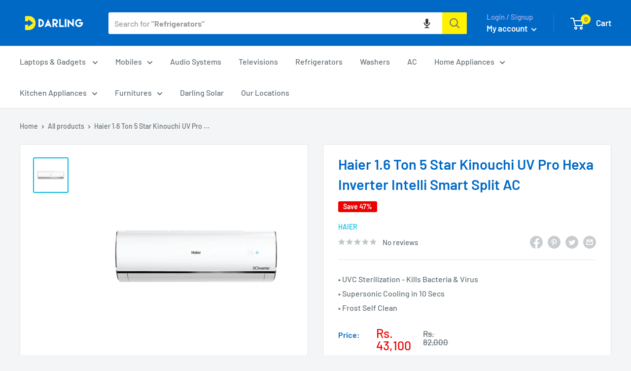

--- FILE ---
content_type: text/html; charset=utf-8
request_url: https://darlingretail.com/products/haier-1-6-ton-5-star-kinouchi-uv-pro-hexa-inverter-intelli-smart-split-ac
body_size: 55948
content:
<!doctype html>

<html class="no-js" lang="en">
<head>
 
<meta charset="utf-8">
  <meta name="viewport" content="width=device-width, initial-scale=1.0, height=device-height, minimum-scale=1.0, maximum-scale=1.0">
  <meta name="theme-color" content="#00badb">
  <meta name="google-site-verification" content="32LwXM1o8vcVLW9Y-TLOWsrd5gO-7cczImUfRl_SFus" />
<!-- Google Tag Manager -->
<script>(function(w,d,s,l,i){w[l]=w[l]||[];w[l].push({'gtm.start':
new Date().getTime(),event:'gtm.js'});var f=d.getElementsByTagName(s)[0],
j=d.createElement(s),dl=l!='dataLayer'?'&l='+l:'';j.async=true;j.src=
'https://www.googletagmanager.com/gtm.js?id='+i+dl;f.parentNode.insertBefore(j,f);
})(window,document,'script','dataLayer','GTM-TGWP6ZCV');</script>
<!-- End Google Tag Manager -->
  
<!-- Google tag (gtag.js) -->
  <!-- <script async src="https://www.googletagmanager.com/gtag/js?id=AW-11038969483"></script> -->
  <script>
  window.dataLayer = window.dataLayer || [];
  function gtag(){dataLayer.push(arguments);}
  gtag('js', new Date());

  gtag('config', 'AW-11038969483');
  </script><title>Haier 1.6 Ton 5 Star Kinouchi UV Pro Hexa Inverter Intelli Smart Split
</title><meta name="description" content=""><link rel="canonical" href="https://darlingretail.com/products/haier-1-6-ton-5-star-kinouchi-uv-pro-hexa-inverter-intelli-smart-split-ac"><link rel="shortcut icon" href="//darlingretail.com/cdn/shop/files/Fav-icon-darling-01_18c80dac-53e0-4959-bd03-af90b305cbec_96x96.png?v=1761116045" type="image/png"><link rel="preload" as="style" href="//darlingretail.com/cdn/shop/t/47/assets/theme.css?v=165225136202972465181761130199">
    <link rel="preload" as="script" href="//darlingretail.com/cdn/shop/t/47/assets/theme.js?v=16450697847337996371696921274">
    <link rel="preconnect" href="https://cdn.shopify.com">
    <link rel="preconnect" href="https://fonts.shopifycdn.com">
    <link rel="dns-prefetch" href="https://productreviews.shopifycdn.com">
    <link rel="dns-prefetch" href="https://ajax.googleapis.com">
    <link rel="dns-prefetch" href="https://maps.googleapis.com">
    <link rel="dns-prefetch" href="https://maps.gstatic.com">

    <meta property="og:type" content="product">
  <meta property="og:title" content="Haier 1.6 Ton 5 Star Kinouchi UV Pro Hexa Inverter Intelli Smart Split AC"><meta property="og:image" content="http://darlingretail.com/cdn/shop/files/W020230214613123858781.jpg?v=1755761580">
    <meta property="og:image:secure_url" content="https://darlingretail.com/cdn/shop/files/W020230214613123858781.jpg?v=1755761580">
    <meta property="og:image:width" content="1200">
    <meta property="og:image:height" content="1200"><meta property="product:price:amount" content="43,100">
  <meta property="product:price:currency" content="INR"><meta property="og:description" content=""><meta property="og:url" content="https://darlingretail.com/products/haier-1-6-ton-5-star-kinouchi-uv-pro-hexa-inverter-intelli-smart-split-ac">
<meta property="og:site_name" content="Darling Retail store"><meta name="twitter:card" content="summary"><meta name="twitter:title" content="Haier 1.6 Ton 5 Star Kinouchi UV Pro Hexa Inverter Intelli Smart Split AC">
  <meta name="twitter:description" content="">
  <meta name="twitter:image" content="https://darlingretail.com/cdn/shop/files/W020230214613123858781_600x600_crop_center.jpg?v=1755761580">
    <link rel="preload" href="//darlingretail.com/cdn/fonts/barlow/barlow_n6.329f582a81f63f125e63c20a5a80ae9477df68e1.woff2" as="font" type="font/woff2" crossorigin><link rel="preload" href="//darlingretail.com/cdn/fonts/barlow/barlow_n5.a193a1990790eba0cc5cca569d23799830e90f07.woff2" as="font" type="font/woff2" crossorigin><style>
  @font-face {
  font-family: Barlow;
  font-weight: 600;
  font-style: normal;
  font-display: swap;
  src: url("//darlingretail.com/cdn/fonts/barlow/barlow_n6.329f582a81f63f125e63c20a5a80ae9477df68e1.woff2") format("woff2"),
       url("//darlingretail.com/cdn/fonts/barlow/barlow_n6.0163402e36247bcb8b02716880d0b39568412e9e.woff") format("woff");
}

  @font-face {
  font-family: Barlow;
  font-weight: 500;
  font-style: normal;
  font-display: swap;
  src: url("//darlingretail.com/cdn/fonts/barlow/barlow_n5.a193a1990790eba0cc5cca569d23799830e90f07.woff2") format("woff2"),
       url("//darlingretail.com/cdn/fonts/barlow/barlow_n5.ae31c82169b1dc0715609b8cc6a610b917808358.woff") format("woff");
}

@font-face {
  font-family: Barlow;
  font-weight: 600;
  font-style: normal;
  font-display: swap;
  src: url("//darlingretail.com/cdn/fonts/barlow/barlow_n6.329f582a81f63f125e63c20a5a80ae9477df68e1.woff2") format("woff2"),
       url("//darlingretail.com/cdn/fonts/barlow/barlow_n6.0163402e36247bcb8b02716880d0b39568412e9e.woff") format("woff");
}

@font-face {
  font-family: Barlow;
  font-weight: 600;
  font-style: italic;
  font-display: swap;
  src: url("//darlingretail.com/cdn/fonts/barlow/barlow_i6.5a22bd20fb27bad4d7674cc6e666fb9c77d813bb.woff2") format("woff2"),
       url("//darlingretail.com/cdn/fonts/barlow/barlow_i6.1c8787fcb59f3add01a87f21b38c7ef797e3b3a1.woff") format("woff");
}


  @font-face {
  font-family: Barlow;
  font-weight: 700;
  font-style: normal;
  font-display: swap;
  src: url("//darlingretail.com/cdn/fonts/barlow/barlow_n7.691d1d11f150e857dcbc1c10ef03d825bc378d81.woff2") format("woff2"),
       url("//darlingretail.com/cdn/fonts/barlow/barlow_n7.4fdbb1cb7da0e2c2f88492243ffa2b4f91924840.woff") format("woff");
}

  @font-face {
  font-family: Barlow;
  font-weight: 500;
  font-style: italic;
  font-display: swap;
  src: url("//darlingretail.com/cdn/fonts/barlow/barlow_i5.714d58286997b65cd479af615cfa9bb0a117a573.woff2") format("woff2"),
       url("//darlingretail.com/cdn/fonts/barlow/barlow_i5.0120f77e6447d3b5df4bbec8ad8c2d029d87fb21.woff") format("woff");
}

  @font-face {
  font-family: Barlow;
  font-weight: 700;
  font-style: italic;
  font-display: swap;
  src: url("//darlingretail.com/cdn/fonts/barlow/barlow_i7.50e19d6cc2ba5146fa437a5a7443c76d5d730103.woff2") format("woff2"),
       url("//darlingretail.com/cdn/fonts/barlow/barlow_i7.47e9f98f1b094d912e6fd631cc3fe93d9f40964f.woff") format("woff");
}


  :root {
    --default-text-font-size : 15px;
    --base-text-font-size    : 16px;
    --heading-font-family    : Barlow, sans-serif;
    --heading-font-weight    : 600;
    --heading-font-style     : normal;
    --text-font-family       : Barlow, sans-serif;
    --text-font-weight       : 500;
    --text-font-style        : normal;
    --text-font-bolder-weight: 600;
    --text-link-decoration   : underline;

    --text-color               : #677279;
    --text-color-rgb           : 103, 114, 121;
    --heading-color            : #0069c6;
    --border-color             : #e1e3e4;
    --border-color-rgb         : 225, 227, 228;
    --form-border-color        : #d4d6d8;
    --accent-color             : #00badb;
    --accent-color-rgb         : 0, 186, 219;
    --link-color               : #677279;
    --link-color-hover         : #444b50;
    --background               : #f3f5f6;
    --secondary-background     : #ffffff;
    --secondary-background-rgb : 255, 255, 255;
    --accent-background        : rgba(0, 186, 219, 0.08);

    --input-background: #ffffff;

    --error-color       : #ff0000;
    --error-background  : rgba(255, 0, 0, 0.07);
    --success-color     : #00aa00;
    --success-background: rgba(0, 170, 0, 0.11);

    --primary-button-background      : #fff100;
    --primary-button-background-rgb  : 255, 241, 0;
    --primary-button-text-color      : #677279;
    --secondary-button-background    : #0069c6;
    --secondary-button-background-rgb: 0, 105, 198;
    --secondary-button-text-color    : #ffffff;

    --header-background      : #0069c6;
    --header-text-color      : #ffffff;
    --header-light-text-color: #a3afef;
    --header-border-color    : rgba(163, 175, 239, 0.3);
    --header-accent-color    : #fff100;

    --footer-background-color:    #f3f5f6;
    --footer-heading-text-color:  #0069c6;
    --footer-body-text-color:     #677279;
    --footer-body-text-color-rgb: 103, 114, 121;
    --footer-accent-color:        #0069c6;
    --footer-accent-color-rgb:    0, 105, 198;
    --footer-border:              1px solid var(--border-color);
    
    --flickity-arrow-color: #abb1b4;--product-on-sale-accent           : #ee0000;
    --product-on-sale-accent-rgb       : 238, 0, 0;
    --product-on-sale-color            : #ffffff;
    --product-in-stock-color           : #008a00;
    --product-low-stock-color          : #ee0000;
    --product-sold-out-color           : #8a9297;
    --product-custom-label-1-background: #008a00;
    --product-custom-label-1-color     : #ffffff;
    --product-custom-label-2-background: #00a500;
    --product-custom-label-2-color     : #ffffff;
    --product-review-star-color        : #ffbd00;

    --mobile-container-gutter : 20px;
    --desktop-container-gutter: 40px;

    /* Shopify related variables */
    --payment-terms-background-color: #f3f5f6;
  }
</style>

<script>
  // IE11 does not have support for CSS variables, so we have to polyfill them
  if (!(((window || {}).CSS || {}).supports && window.CSS.supports('(--a: 0)'))) {
    const script = document.createElement('script');
    script.type = 'text/javascript';
    script.src = 'https://cdn.jsdelivr.net/npm/css-vars-ponyfill@2';
    script.onload = function() {
      cssVars({});
    };

    document.getElementsByTagName('head')[0].appendChild(script);
  }
</script>


    <script>window.performance && window.performance.mark && window.performance.mark('shopify.content_for_header.start');</script><meta name="google-site-verification" content="9-5Q_evnTctGZHnzH6_Gf3XkXLGqTxfnNUx1Q1g8v6g">
<meta name="google-site-verification" content="iTH5B3jIhdwz2o2MAEwpWYmcVHOw7SgVKGwwrOHPNpM">
<meta name="google-site-verification" content="tP4kB3ohRqMe4BUMw3ACGRyqsgyM7LI1lsGvvFfVt-M">
<meta name="google-site-verification" content="9-5Q_evnTctGZHnzH6_Gf3XkXLGqTxfnNUx1Q1g8v6g">
<meta id="shopify-digital-wallet" name="shopify-digital-wallet" content="/44767674533/digital_wallets/dialog">
<link rel="alternate" type="application/json+oembed" href="https://darlingretail.com/products/haier-1-6-ton-5-star-kinouchi-uv-pro-hexa-inverter-intelli-smart-split-ac.oembed">
<script async="async" src="/checkouts/internal/preloads.js?locale=en-IN"></script>
<script id="shopify-features" type="application/json">{"accessToken":"e3efc5e85a6752e69ec4939c262e5b3e","betas":["rich-media-storefront-analytics"],"domain":"darlingretail.com","predictiveSearch":true,"shopId":44767674533,"locale":"en"}</script>
<script>var Shopify = Shopify || {};
Shopify.shop = "darling-retail-store.myshopify.com";
Shopify.locale = "en";
Shopify.currency = {"active":"INR","rate":"1.0"};
Shopify.country = "IN";
Shopify.theme = {"name":"Live_Theme","id":137175859429,"schema_name":"Warehouse","schema_version":"3.0.2","theme_store_id":871,"role":"main"};
Shopify.theme.handle = "null";
Shopify.theme.style = {"id":null,"handle":null};
Shopify.cdnHost = "darlingretail.com/cdn";
Shopify.routes = Shopify.routes || {};
Shopify.routes.root = "/";</script>
<script type="module">!function(o){(o.Shopify=o.Shopify||{}).modules=!0}(window);</script>
<script>!function(o){function n(){var o=[];function n(){o.push(Array.prototype.slice.apply(arguments))}return n.q=o,n}var t=o.Shopify=o.Shopify||{};t.loadFeatures=n(),t.autoloadFeatures=n()}(window);</script>
<script id="shop-js-analytics" type="application/json">{"pageType":"product"}</script>
<script defer="defer" async type="module" src="//darlingretail.com/cdn/shopifycloud/shop-js/modules/v2/client.init-shop-cart-sync_WVOgQShq.en.esm.js"></script>
<script defer="defer" async type="module" src="//darlingretail.com/cdn/shopifycloud/shop-js/modules/v2/chunk.common_C_13GLB1.esm.js"></script>
<script defer="defer" async type="module" src="//darlingretail.com/cdn/shopifycloud/shop-js/modules/v2/chunk.modal_CLfMGd0m.esm.js"></script>
<script type="module">
  await import("//darlingretail.com/cdn/shopifycloud/shop-js/modules/v2/client.init-shop-cart-sync_WVOgQShq.en.esm.js");
await import("//darlingretail.com/cdn/shopifycloud/shop-js/modules/v2/chunk.common_C_13GLB1.esm.js");
await import("//darlingretail.com/cdn/shopifycloud/shop-js/modules/v2/chunk.modal_CLfMGd0m.esm.js");

  window.Shopify.SignInWithShop?.initShopCartSync?.({"fedCMEnabled":true,"windoidEnabled":true});

</script>
<script>(function() {
  var isLoaded = false;
  function asyncLoad() {
    if (isLoaded) return;
    isLoaded = true;
    var urls = ["https:\/\/embed.closeby.co\/v1.js?closeby.mapKey=b519a1742484b02e99ee9cddfe096d22\u0026shop=darling-retail-store.myshopify.com"];
    for (var i = 0; i < urls.length; i++) {
      var s = document.createElement('script');
      s.type = 'text/javascript';
      s.async = true;
      s.src = urls[i];
      var x = document.getElementsByTagName('script')[0];
      x.parentNode.insertBefore(s, x);
    }
  };
  if(window.attachEvent) {
    window.attachEvent('onload', asyncLoad);
  } else {
    window.addEventListener('load', asyncLoad, false);
  }
})();</script>
<script id="__st">var __st={"a":44767674533,"offset":19800,"reqid":"b40ade24-583e-46a1-b93d-a2b47c45e518-1769662521","pageurl":"darlingretail.com\/products\/haier-1-6-ton-5-star-kinouchi-uv-pro-hexa-inverter-intelli-smart-split-ac","u":"c43693bdb2bb","p":"product","rtyp":"product","rid":8713457467621};</script>
<script>window.ShopifyPaypalV4VisibilityTracking = true;</script>
<script id="captcha-bootstrap">!function(){'use strict';const t='contact',e='account',n='new_comment',o=[[t,t],['blogs',n],['comments',n],[t,'customer']],c=[[e,'customer_login'],[e,'guest_login'],[e,'recover_customer_password'],[e,'create_customer']],r=t=>t.map((([t,e])=>`form[action*='/${t}']:not([data-nocaptcha='true']) input[name='form_type'][value='${e}']`)).join(','),a=t=>()=>t?[...document.querySelectorAll(t)].map((t=>t.form)):[];function s(){const t=[...o],e=r(t);return a(e)}const i='password',u='form_key',d=['recaptcha-v3-token','g-recaptcha-response','h-captcha-response',i],f=()=>{try{return window.sessionStorage}catch{return}},m='__shopify_v',_=t=>t.elements[u];function p(t,e,n=!1){try{const o=window.sessionStorage,c=JSON.parse(o.getItem(e)),{data:r}=function(t){const{data:e,action:n}=t;return t[m]||n?{data:e,action:n}:{data:t,action:n}}(c);for(const[e,n]of Object.entries(r))t.elements[e]&&(t.elements[e].value=n);n&&o.removeItem(e)}catch(o){console.error('form repopulation failed',{error:o})}}const l='form_type',E='cptcha';function T(t){t.dataset[E]=!0}const w=window,h=w.document,L='Shopify',v='ce_forms',y='captcha';let A=!1;((t,e)=>{const n=(g='f06e6c50-85a8-45c8-87d0-21a2b65856fe',I='https://cdn.shopify.com/shopifycloud/storefront-forms-hcaptcha/ce_storefront_forms_captcha_hcaptcha.v1.5.2.iife.js',D={infoText:'Protected by hCaptcha',privacyText:'Privacy',termsText:'Terms'},(t,e,n)=>{const o=w[L][v],c=o.bindForm;if(c)return c(t,g,e,D).then(n);var r;o.q.push([[t,g,e,D],n]),r=I,A||(h.body.append(Object.assign(h.createElement('script'),{id:'captcha-provider',async:!0,src:r})),A=!0)});var g,I,D;w[L]=w[L]||{},w[L][v]=w[L][v]||{},w[L][v].q=[],w[L][y]=w[L][y]||{},w[L][y].protect=function(t,e){n(t,void 0,e),T(t)},Object.freeze(w[L][y]),function(t,e,n,w,h,L){const[v,y,A,g]=function(t,e,n){const i=e?o:[],u=t?c:[],d=[...i,...u],f=r(d),m=r(i),_=r(d.filter((([t,e])=>n.includes(e))));return[a(f),a(m),a(_),s()]}(w,h,L),I=t=>{const e=t.target;return e instanceof HTMLFormElement?e:e&&e.form},D=t=>v().includes(t);t.addEventListener('submit',(t=>{const e=I(t);if(!e)return;const n=D(e)&&!e.dataset.hcaptchaBound&&!e.dataset.recaptchaBound,o=_(e),c=g().includes(e)&&(!o||!o.value);(n||c)&&t.preventDefault(),c&&!n&&(function(t){try{if(!f())return;!function(t){const e=f();if(!e)return;const n=_(t);if(!n)return;const o=n.value;o&&e.removeItem(o)}(t);const e=Array.from(Array(32),(()=>Math.random().toString(36)[2])).join('');!function(t,e){_(t)||t.append(Object.assign(document.createElement('input'),{type:'hidden',name:u})),t.elements[u].value=e}(t,e),function(t,e){const n=f();if(!n)return;const o=[...t.querySelectorAll(`input[type='${i}']`)].map((({name:t})=>t)),c=[...d,...o],r={};for(const[a,s]of new FormData(t).entries())c.includes(a)||(r[a]=s);n.setItem(e,JSON.stringify({[m]:1,action:t.action,data:r}))}(t,e)}catch(e){console.error('failed to persist form',e)}}(e),e.submit())}));const S=(t,e)=>{t&&!t.dataset[E]&&(n(t,e.some((e=>e===t))),T(t))};for(const o of['focusin','change'])t.addEventListener(o,(t=>{const e=I(t);D(e)&&S(e,y())}));const B=e.get('form_key'),M=e.get(l),P=B&&M;t.addEventListener('DOMContentLoaded',(()=>{const t=y();if(P)for(const e of t)e.elements[l].value===M&&p(e,B);[...new Set([...A(),...v().filter((t=>'true'===t.dataset.shopifyCaptcha))])].forEach((e=>S(e,t)))}))}(h,new URLSearchParams(w.location.search),n,t,e,['guest_login'])})(!0,!0)}();</script>
<script integrity="sha256-4kQ18oKyAcykRKYeNunJcIwy7WH5gtpwJnB7kiuLZ1E=" data-source-attribution="shopify.loadfeatures" defer="defer" src="//darlingretail.com/cdn/shopifycloud/storefront/assets/storefront/load_feature-a0a9edcb.js" crossorigin="anonymous"></script>
<script data-source-attribution="shopify.dynamic_checkout.dynamic.init">var Shopify=Shopify||{};Shopify.PaymentButton=Shopify.PaymentButton||{isStorefrontPortableWallets:!0,init:function(){window.Shopify.PaymentButton.init=function(){};var t=document.createElement("script");t.src="https://darlingretail.com/cdn/shopifycloud/portable-wallets/latest/portable-wallets.en.js",t.type="module",document.head.appendChild(t)}};
</script>
<script data-source-attribution="shopify.dynamic_checkout.buyer_consent">
  function portableWalletsHideBuyerConsent(e){var t=document.getElementById("shopify-buyer-consent"),n=document.getElementById("shopify-subscription-policy-button");t&&n&&(t.classList.add("hidden"),t.setAttribute("aria-hidden","true"),n.removeEventListener("click",e))}function portableWalletsShowBuyerConsent(e){var t=document.getElementById("shopify-buyer-consent"),n=document.getElementById("shopify-subscription-policy-button");t&&n&&(t.classList.remove("hidden"),t.removeAttribute("aria-hidden"),n.addEventListener("click",e))}window.Shopify?.PaymentButton&&(window.Shopify.PaymentButton.hideBuyerConsent=portableWalletsHideBuyerConsent,window.Shopify.PaymentButton.showBuyerConsent=portableWalletsShowBuyerConsent);
</script>
<script>
  function portableWalletsCleanup(e){e&&e.src&&console.error("Failed to load portable wallets script "+e.src);var t=document.querySelectorAll("shopify-accelerated-checkout .shopify-payment-button__skeleton, shopify-accelerated-checkout-cart .wallet-cart-button__skeleton"),e=document.getElementById("shopify-buyer-consent");for(let e=0;e<t.length;e++)t[e].remove();e&&e.remove()}function portableWalletsNotLoadedAsModule(e){e instanceof ErrorEvent&&"string"==typeof e.message&&e.message.includes("import.meta")&&"string"==typeof e.filename&&e.filename.includes("portable-wallets")&&(window.removeEventListener("error",portableWalletsNotLoadedAsModule),window.Shopify.PaymentButton.failedToLoad=e,"loading"===document.readyState?document.addEventListener("DOMContentLoaded",window.Shopify.PaymentButton.init):window.Shopify.PaymentButton.init())}window.addEventListener("error",portableWalletsNotLoadedAsModule);
</script>

<script type="module" src="https://darlingretail.com/cdn/shopifycloud/portable-wallets/latest/portable-wallets.en.js" onError="portableWalletsCleanup(this)" crossorigin="anonymous"></script>
<script nomodule>
  document.addEventListener("DOMContentLoaded", portableWalletsCleanup);
</script>

<link id="shopify-accelerated-checkout-styles" rel="stylesheet" media="screen" href="https://darlingretail.com/cdn/shopifycloud/portable-wallets/latest/accelerated-checkout-backwards-compat.css" crossorigin="anonymous">
<style id="shopify-accelerated-checkout-cart">
        #shopify-buyer-consent {
  margin-top: 1em;
  display: inline-block;
  width: 100%;
}

#shopify-buyer-consent.hidden {
  display: none;
}

#shopify-subscription-policy-button {
  background: none;
  border: none;
  padding: 0;
  text-decoration: underline;
  font-size: inherit;
  cursor: pointer;
}

#shopify-subscription-policy-button::before {
  box-shadow: none;
}

      </style>

<script>window.performance && window.performance.mark && window.performance.mark('shopify.content_for_header.end');</script>

    <link rel="stylesheet" href="//darlingretail.com/cdn/shop/t/47/assets/theme.css?v=165225136202972465181761130199">
    <link rel="stylesheet" href="//darlingretail.com/cdn/shop/t/47/assets/custom.css?v=109652048895515442791696921274">

    
  <script type="application/ld+json">
  {
    "@context": "https://schema.org",
    "@type": "Product",
    "productID": 8713457467621,
    "offers": [{
          "@type": "Offer",
          "name": "Default Title",
          "availability":"https://schema.org/InStock",
          "price": 43100.0,
          "priceCurrency": "INR",
          "priceValidUntil": "2026-02-08","sku": "HS-HU19U-PYFC5BN-INV",
          "url": "/products/haier-1-6-ton-5-star-kinouchi-uv-pro-hexa-inverter-intelli-smart-split-ac?variant=45479656489189"
        }
],"brand": {
      "@type": "Brand",
      "name": "Haier"
    },
    "name": "Haier 1.6 Ton 5 Star Kinouchi UV Pro Hexa Inverter Intelli Smart Split AC",
    "description": "",
    "category": "Air Conditioners",
    "url": "/products/haier-1-6-ton-5-star-kinouchi-uv-pro-hexa-inverter-intelli-smart-split-ac",
    "sku": "HS-HU19U-PYFC5BN-INV",
    "image": {
      "@type": "ImageObject",
      "url": "https://darlingretail.com/cdn/shop/files/W020230214613123858781.jpg?v=1755761580&width=1024",
      "image": "https://darlingretail.com/cdn/shop/files/W020230214613123858781.jpg?v=1755761580&width=1024",
      "name": "",
      "width": "1024",
      "height": "1024"
    }
  }
  </script>



  <script type="application/ld+json">
  {
    "@context": "https://schema.org",
    "@type": "BreadcrumbList",
  "itemListElement": [{
      "@type": "ListItem",
      "position": 1,
      "name": "Home",
      "item": "https://darlingretail.com"
    },{
          "@type": "ListItem",
          "position": 2,
          "name": "Haier 1.6 Ton 5 Star Kinouchi UV Pro Hexa Inverter Intelli Smart Split AC",
          "item": "https://darlingretail.com/products/haier-1-6-ton-5-star-kinouchi-uv-pro-hexa-inverter-intelli-smart-split-ac"
        }]
  }
  </script>



    <script>
      // This allows to expose several variables to the global scope, to be used in scripts
      window.theme = {
        pageType: "product",
        cartCount: 0,
        moneyFormat: "Rs. {{amount_no_decimals}}",
        moneyWithCurrencyFormat: "Rs. {{amount_no_decimals}}",
        currencyCodeEnabled: false,
        showDiscount: true,
        discountMode: "percentage",
        searchMode: "product,article,page",
        searchUnavailableProducts: "last",
        cartType: "drawer"
      };

      window.routes = {
        rootUrl: "\/",
        rootUrlWithoutSlash: '',
        cartUrl: "\/cart",
        cartAddUrl: "\/cart\/add",
        cartChangeUrl: "\/cart\/change",
        searchUrl: "\/search",
        productRecommendationsUrl: "\/recommendations\/products"
      };

      window.languages = {
        productRegularPrice: "Regular price",
        productSalePrice: "Sale price",
        collectionOnSaleLabel: "Save {{savings}}",
        productFormUnavailable: "Unavailable",
        productFormAddToCart: "Add to cart",
        productFormPreOrder: "Pre-order",
        productFormSoldOut: "Sold out",
        productAdded: "Product has been added to your cart",
        productAddedShort: "Added!",
        shippingEstimatorNoResults: "No shipping could be found for your address.",
        shippingEstimatorOneResult: "There is one shipping rate for your address:",
        shippingEstimatorMultipleResults: "There are {{count}} shipping rates for your address:",
        shippingEstimatorErrors: "There are some errors:"
      };

      window.lazySizesConfig = {
        loadHidden: false,
        hFac: 0.8,
        expFactor: 3,
        customMedia: {
          '--phone': '(max-width: 640px)',
          '--tablet': '(min-width: 641px) and (max-width: 1023px)',
          '--lap': '(min-width: 1024px)'
        }
      };

      document.documentElement.className = document.documentElement.className.replace('no-js', 'js');
    </script><script src="//darlingretail.com/cdn/shop/t/47/assets/theme.js?v=16450697847337996371696921274" defer></script>
    <script src="//darlingretail.com/cdn/shop/t/47/assets/custom.js?v=165301688007282354411696921274" defer></script><script>
        (function () {
          window.onpageshow = function() {
            // We force re-freshing the cart content onpageshow, as most browsers will serve a cache copy when hitting the
            // back button, which cause staled data
            document.documentElement.dispatchEvent(new CustomEvent('cart:refresh', {
              bubbles: true,
              detail: {scrollToTop: false}
            }));
          };
        })();
      </script><script src="https://ajax.googleapis.com/ajax/libs/jquery/3.6.1/jquery.min.js"></script>
   <script>
$(document).ready(function()
{ 
  $(".read-btns #read-more").click(function(){
  $(".halfinfo").hide();
  $(".fullinfo").slideDown();
  $(this).hide();  
  $(".read-btns #read-less").show();
  });
  $(".read-btns #read-less").click(function()
  {
  
  $(".fullinfo").slideUp();
setTimeout(function(){
  $(".halfinfo").show();
}, 350);
  $(this).hide();   
  $(".read-btns #read-more").show();  
  });
});
   </script> 
  
<link href="https://monorail-edge.shopifysvc.com" rel="dns-prefetch">
<script>(function(){if ("sendBeacon" in navigator && "performance" in window) {try {var session_token_from_headers = performance.getEntriesByType('navigation')[0].serverTiming.find(x => x.name == '_s').description;} catch {var session_token_from_headers = undefined;}var session_cookie_matches = document.cookie.match(/_shopify_s=([^;]*)/);var session_token_from_cookie = session_cookie_matches && session_cookie_matches.length === 2 ? session_cookie_matches[1] : "";var session_token = session_token_from_headers || session_token_from_cookie || "";function handle_abandonment_event(e) {var entries = performance.getEntries().filter(function(entry) {return /monorail-edge.shopifysvc.com/.test(entry.name);});if (!window.abandonment_tracked && entries.length === 0) {window.abandonment_tracked = true;var currentMs = Date.now();var navigation_start = performance.timing.navigationStart;var payload = {shop_id: 44767674533,url: window.location.href,navigation_start,duration: currentMs - navigation_start,session_token,page_type: "product"};window.navigator.sendBeacon("https://monorail-edge.shopifysvc.com/v1/produce", JSON.stringify({schema_id: "online_store_buyer_site_abandonment/1.1",payload: payload,metadata: {event_created_at_ms: currentMs,event_sent_at_ms: currentMs}}));}}window.addEventListener('pagehide', handle_abandonment_event);}}());</script>
<script id="web-pixels-manager-setup">(function e(e,d,r,n,o){if(void 0===o&&(o={}),!Boolean(null===(a=null===(i=window.Shopify)||void 0===i?void 0:i.analytics)||void 0===a?void 0:a.replayQueue)){var i,a;window.Shopify=window.Shopify||{};var t=window.Shopify;t.analytics=t.analytics||{};var s=t.analytics;s.replayQueue=[],s.publish=function(e,d,r){return s.replayQueue.push([e,d,r]),!0};try{self.performance.mark("wpm:start")}catch(e){}var l=function(){var e={modern:/Edge?\/(1{2}[4-9]|1[2-9]\d|[2-9]\d{2}|\d{4,})\.\d+(\.\d+|)|Firefox\/(1{2}[4-9]|1[2-9]\d|[2-9]\d{2}|\d{4,})\.\d+(\.\d+|)|Chrom(ium|e)\/(9{2}|\d{3,})\.\d+(\.\d+|)|(Maci|X1{2}).+ Version\/(15\.\d+|(1[6-9]|[2-9]\d|\d{3,})\.\d+)([,.]\d+|)( \(\w+\)|)( Mobile\/\w+|) Safari\/|Chrome.+OPR\/(9{2}|\d{3,})\.\d+\.\d+|(CPU[ +]OS|iPhone[ +]OS|CPU[ +]iPhone|CPU IPhone OS|CPU iPad OS)[ +]+(15[._]\d+|(1[6-9]|[2-9]\d|\d{3,})[._]\d+)([._]\d+|)|Android:?[ /-](13[3-9]|1[4-9]\d|[2-9]\d{2}|\d{4,})(\.\d+|)(\.\d+|)|Android.+Firefox\/(13[5-9]|1[4-9]\d|[2-9]\d{2}|\d{4,})\.\d+(\.\d+|)|Android.+Chrom(ium|e)\/(13[3-9]|1[4-9]\d|[2-9]\d{2}|\d{4,})\.\d+(\.\d+|)|SamsungBrowser\/([2-9]\d|\d{3,})\.\d+/,legacy:/Edge?\/(1[6-9]|[2-9]\d|\d{3,})\.\d+(\.\d+|)|Firefox\/(5[4-9]|[6-9]\d|\d{3,})\.\d+(\.\d+|)|Chrom(ium|e)\/(5[1-9]|[6-9]\d|\d{3,})\.\d+(\.\d+|)([\d.]+$|.*Safari\/(?![\d.]+ Edge\/[\d.]+$))|(Maci|X1{2}).+ Version\/(10\.\d+|(1[1-9]|[2-9]\d|\d{3,})\.\d+)([,.]\d+|)( \(\w+\)|)( Mobile\/\w+|) Safari\/|Chrome.+OPR\/(3[89]|[4-9]\d|\d{3,})\.\d+\.\d+|(CPU[ +]OS|iPhone[ +]OS|CPU[ +]iPhone|CPU IPhone OS|CPU iPad OS)[ +]+(10[._]\d+|(1[1-9]|[2-9]\d|\d{3,})[._]\d+)([._]\d+|)|Android:?[ /-](13[3-9]|1[4-9]\d|[2-9]\d{2}|\d{4,})(\.\d+|)(\.\d+|)|Mobile Safari.+OPR\/([89]\d|\d{3,})\.\d+\.\d+|Android.+Firefox\/(13[5-9]|1[4-9]\d|[2-9]\d{2}|\d{4,})\.\d+(\.\d+|)|Android.+Chrom(ium|e)\/(13[3-9]|1[4-9]\d|[2-9]\d{2}|\d{4,})\.\d+(\.\d+|)|Android.+(UC? ?Browser|UCWEB|U3)[ /]?(15\.([5-9]|\d{2,})|(1[6-9]|[2-9]\d|\d{3,})\.\d+)\.\d+|SamsungBrowser\/(5\.\d+|([6-9]|\d{2,})\.\d+)|Android.+MQ{2}Browser\/(14(\.(9|\d{2,})|)|(1[5-9]|[2-9]\d|\d{3,})(\.\d+|))(\.\d+|)|K[Aa][Ii]OS\/(3\.\d+|([4-9]|\d{2,})\.\d+)(\.\d+|)/},d=e.modern,r=e.legacy,n=navigator.userAgent;return n.match(d)?"modern":n.match(r)?"legacy":"unknown"}(),u="modern"===l?"modern":"legacy",c=(null!=n?n:{modern:"",legacy:""})[u],f=function(e){return[e.baseUrl,"/wpm","/b",e.hashVersion,"modern"===e.buildTarget?"m":"l",".js"].join("")}({baseUrl:d,hashVersion:r,buildTarget:u}),m=function(e){var d=e.version,r=e.bundleTarget,n=e.surface,o=e.pageUrl,i=e.monorailEndpoint;return{emit:function(e){var a=e.status,t=e.errorMsg,s=(new Date).getTime(),l=JSON.stringify({metadata:{event_sent_at_ms:s},events:[{schema_id:"web_pixels_manager_load/3.1",payload:{version:d,bundle_target:r,page_url:o,status:a,surface:n,error_msg:t},metadata:{event_created_at_ms:s}}]});if(!i)return console&&console.warn&&console.warn("[Web Pixels Manager] No Monorail endpoint provided, skipping logging."),!1;try{return self.navigator.sendBeacon.bind(self.navigator)(i,l)}catch(e){}var u=new XMLHttpRequest;try{return u.open("POST",i,!0),u.setRequestHeader("Content-Type","text/plain"),u.send(l),!0}catch(e){return console&&console.warn&&console.warn("[Web Pixels Manager] Got an unhandled error while logging to Monorail."),!1}}}}({version:r,bundleTarget:l,surface:e.surface,pageUrl:self.location.href,monorailEndpoint:e.monorailEndpoint});try{o.browserTarget=l,function(e){var d=e.src,r=e.async,n=void 0===r||r,o=e.onload,i=e.onerror,a=e.sri,t=e.scriptDataAttributes,s=void 0===t?{}:t,l=document.createElement("script"),u=document.querySelector("head"),c=document.querySelector("body");if(l.async=n,l.src=d,a&&(l.integrity=a,l.crossOrigin="anonymous"),s)for(var f in s)if(Object.prototype.hasOwnProperty.call(s,f))try{l.dataset[f]=s[f]}catch(e){}if(o&&l.addEventListener("load",o),i&&l.addEventListener("error",i),u)u.appendChild(l);else{if(!c)throw new Error("Did not find a head or body element to append the script");c.appendChild(l)}}({src:f,async:!0,onload:function(){if(!function(){var e,d;return Boolean(null===(d=null===(e=window.Shopify)||void 0===e?void 0:e.analytics)||void 0===d?void 0:d.initialized)}()){var d=window.webPixelsManager.init(e)||void 0;if(d){var r=window.Shopify.analytics;r.replayQueue.forEach((function(e){var r=e[0],n=e[1],o=e[2];d.publishCustomEvent(r,n,o)})),r.replayQueue=[],r.publish=d.publishCustomEvent,r.visitor=d.visitor,r.initialized=!0}}},onerror:function(){return m.emit({status:"failed",errorMsg:"".concat(f," has failed to load")})},sri:function(e){var d=/^sha384-[A-Za-z0-9+/=]+$/;return"string"==typeof e&&d.test(e)}(c)?c:"",scriptDataAttributes:o}),m.emit({status:"loading"})}catch(e){m.emit({status:"failed",errorMsg:(null==e?void 0:e.message)||"Unknown error"})}}})({shopId: 44767674533,storefrontBaseUrl: "https://darlingretail.com",extensionsBaseUrl: "https://extensions.shopifycdn.com/cdn/shopifycloud/web-pixels-manager",monorailEndpoint: "https://monorail-edge.shopifysvc.com/unstable/produce_batch",surface: "storefront-renderer",enabledBetaFlags: ["2dca8a86"],webPixelsConfigList: [{"id":"580452581","configuration":"{\"config\":\"{\\\"google_tag_ids\\\":[\\\"G-MY5QBMQZK4\\\",\\\"AW-16774357341\\\"],\\\"target_country\\\":\\\"IN\\\",\\\"gtag_events\\\":[{\\\"type\\\":\\\"search\\\",\\\"action_label\\\":[\\\"G-MY5QBMQZK4\\\",\\\"AW-16774357341\\\/VI8-CPWg2-wZEN3C0b4-\\\"]},{\\\"type\\\":\\\"begin_checkout\\\",\\\"action_label\\\":[\\\"G-MY5QBMQZK4\\\",\\\"AW-16774357341\\\/PIMbCPug2-wZEN3C0b4-\\\"]},{\\\"type\\\":\\\"view_item\\\",\\\"action_label\\\":[\\\"G-MY5QBMQZK4\\\",\\\"AW-16774357341\\\/RXiRCPKg2-wZEN3C0b4-\\\"]},{\\\"type\\\":\\\"purchase\\\",\\\"action_label\\\":[\\\"G-MY5QBMQZK4\\\",\\\"AW-16774357341\\\/NVwrCOyg2-wZEN3C0b4-\\\"]},{\\\"type\\\":\\\"page_view\\\",\\\"action_label\\\":[\\\"G-MY5QBMQZK4\\\",\\\"AW-16774357341\\\/M7ZgCO-g2-wZEN3C0b4-\\\"]},{\\\"type\\\":\\\"add_payment_info\\\",\\\"action_label\\\":[\\\"G-MY5QBMQZK4\\\",\\\"AW-16774357341\\\/-S0xCP6g2-wZEN3C0b4-\\\"]},{\\\"type\\\":\\\"add_to_cart\\\",\\\"action_label\\\":[\\\"G-MY5QBMQZK4\\\",\\\"AW-16774357341\\\/_dcuCPig2-wZEN3C0b4-\\\"]}],\\\"enable_monitoring_mode\\\":false}\"}","eventPayloadVersion":"v1","runtimeContext":"OPEN","scriptVersion":"b2a88bafab3e21179ed38636efcd8a93","type":"APP","apiClientId":1780363,"privacyPurposes":[],"dataSharingAdjustments":{"protectedCustomerApprovalScopes":["read_customer_address","read_customer_email","read_customer_name","read_customer_personal_data","read_customer_phone"]}},{"id":"174850277","configuration":"{\"pixel_id\":\"352564626097417\",\"pixel_type\":\"facebook_pixel\",\"metaapp_system_user_token\":\"-\"}","eventPayloadVersion":"v1","runtimeContext":"OPEN","scriptVersion":"ca16bc87fe92b6042fbaa3acc2fbdaa6","type":"APP","apiClientId":2329312,"privacyPurposes":["ANALYTICS","MARKETING","SALE_OF_DATA"],"dataSharingAdjustments":{"protectedCustomerApprovalScopes":["read_customer_address","read_customer_email","read_customer_name","read_customer_personal_data","read_customer_phone"]}},{"id":"shopify-app-pixel","configuration":"{}","eventPayloadVersion":"v1","runtimeContext":"STRICT","scriptVersion":"0450","apiClientId":"shopify-pixel","type":"APP","privacyPurposes":["ANALYTICS","MARKETING"]},{"id":"shopify-custom-pixel","eventPayloadVersion":"v1","runtimeContext":"LAX","scriptVersion":"0450","apiClientId":"shopify-pixel","type":"CUSTOM","privacyPurposes":["ANALYTICS","MARKETING"]}],isMerchantRequest: false,initData: {"shop":{"name":"Darling Retail store","paymentSettings":{"currencyCode":"INR"},"myshopifyDomain":"darling-retail-store.myshopify.com","countryCode":"IN","storefrontUrl":"https:\/\/darlingretail.com"},"customer":null,"cart":null,"checkout":null,"productVariants":[{"price":{"amount":43100.0,"currencyCode":"INR"},"product":{"title":"Haier 1.6 Ton 5 Star Kinouchi UV Pro Hexa Inverter Intelli Smart Split AC","vendor":"Haier","id":"8713457467621","untranslatedTitle":"Haier 1.6 Ton 5 Star Kinouchi UV Pro Hexa Inverter Intelli Smart Split AC","url":"\/products\/haier-1-6-ton-5-star-kinouchi-uv-pro-hexa-inverter-intelli-smart-split-ac","type":"Air Conditioners"},"id":"45479656489189","image":{"src":"\/\/darlingretail.com\/cdn\/shop\/files\/W020230214613123858781.jpg?v=1755761580"},"sku":"HS-HU19U-PYFC5BN-INV","title":"Default Title","untranslatedTitle":"Default Title"}],"purchasingCompany":null},},"https://darlingretail.com/cdn","1d2a099fw23dfb22ep557258f5m7a2edbae",{"modern":"","legacy":""},{"shopId":"44767674533","storefrontBaseUrl":"https:\/\/darlingretail.com","extensionBaseUrl":"https:\/\/extensions.shopifycdn.com\/cdn\/shopifycloud\/web-pixels-manager","surface":"storefront-renderer","enabledBetaFlags":"[\"2dca8a86\"]","isMerchantRequest":"false","hashVersion":"1d2a099fw23dfb22ep557258f5m7a2edbae","publish":"custom","events":"[[\"page_viewed\",{}],[\"product_viewed\",{\"productVariant\":{\"price\":{\"amount\":43100.0,\"currencyCode\":\"INR\"},\"product\":{\"title\":\"Haier 1.6 Ton 5 Star Kinouchi UV Pro Hexa Inverter Intelli Smart Split AC\",\"vendor\":\"Haier\",\"id\":\"8713457467621\",\"untranslatedTitle\":\"Haier 1.6 Ton 5 Star Kinouchi UV Pro Hexa Inverter Intelli Smart Split AC\",\"url\":\"\/products\/haier-1-6-ton-5-star-kinouchi-uv-pro-hexa-inverter-intelli-smart-split-ac\",\"type\":\"Air Conditioners\"},\"id\":\"45479656489189\",\"image\":{\"src\":\"\/\/darlingretail.com\/cdn\/shop\/files\/W020230214613123858781.jpg?v=1755761580\"},\"sku\":\"HS-HU19U-PYFC5BN-INV\",\"title\":\"Default Title\",\"untranslatedTitle\":\"Default Title\"}}]]"});</script><script>
  window.ShopifyAnalytics = window.ShopifyAnalytics || {};
  window.ShopifyAnalytics.meta = window.ShopifyAnalytics.meta || {};
  window.ShopifyAnalytics.meta.currency = 'INR';
  var meta = {"product":{"id":8713457467621,"gid":"gid:\/\/shopify\/Product\/8713457467621","vendor":"Haier","type":"Air Conditioners","handle":"haier-1-6-ton-5-star-kinouchi-uv-pro-hexa-inverter-intelli-smart-split-ac","variants":[{"id":45479656489189,"price":4310000,"name":"Haier 1.6 Ton 5 Star Kinouchi UV Pro Hexa Inverter Intelli Smart Split AC","public_title":null,"sku":"HS-HU19U-PYFC5BN-INV"}],"remote":false},"page":{"pageType":"product","resourceType":"product","resourceId":8713457467621,"requestId":"b40ade24-583e-46a1-b93d-a2b47c45e518-1769662521"}};
  for (var attr in meta) {
    window.ShopifyAnalytics.meta[attr] = meta[attr];
  }
</script>
<script class="analytics">
  (function () {
    var customDocumentWrite = function(content) {
      var jquery = null;

      if (window.jQuery) {
        jquery = window.jQuery;
      } else if (window.Checkout && window.Checkout.$) {
        jquery = window.Checkout.$;
      }

      if (jquery) {
        jquery('body').append(content);
      }
    };

    var hasLoggedConversion = function(token) {
      if (token) {
        return document.cookie.indexOf('loggedConversion=' + token) !== -1;
      }
      return false;
    }

    var setCookieIfConversion = function(token) {
      if (token) {
        var twoMonthsFromNow = new Date(Date.now());
        twoMonthsFromNow.setMonth(twoMonthsFromNow.getMonth() + 2);

        document.cookie = 'loggedConversion=' + token + '; expires=' + twoMonthsFromNow;
      }
    }

    var trekkie = window.ShopifyAnalytics.lib = window.trekkie = window.trekkie || [];
    if (trekkie.integrations) {
      return;
    }
    trekkie.methods = [
      'identify',
      'page',
      'ready',
      'track',
      'trackForm',
      'trackLink'
    ];
    trekkie.factory = function(method) {
      return function() {
        var args = Array.prototype.slice.call(arguments);
        args.unshift(method);
        trekkie.push(args);
        return trekkie;
      };
    };
    for (var i = 0; i < trekkie.methods.length; i++) {
      var key = trekkie.methods[i];
      trekkie[key] = trekkie.factory(key);
    }
    trekkie.load = function(config) {
      trekkie.config = config || {};
      trekkie.config.initialDocumentCookie = document.cookie;
      var first = document.getElementsByTagName('script')[0];
      var script = document.createElement('script');
      script.type = 'text/javascript';
      script.onerror = function(e) {
        var scriptFallback = document.createElement('script');
        scriptFallback.type = 'text/javascript';
        scriptFallback.onerror = function(error) {
                var Monorail = {
      produce: function produce(monorailDomain, schemaId, payload) {
        var currentMs = new Date().getTime();
        var event = {
          schema_id: schemaId,
          payload: payload,
          metadata: {
            event_created_at_ms: currentMs,
            event_sent_at_ms: currentMs
          }
        };
        return Monorail.sendRequest("https://" + monorailDomain + "/v1/produce", JSON.stringify(event));
      },
      sendRequest: function sendRequest(endpointUrl, payload) {
        // Try the sendBeacon API
        if (window && window.navigator && typeof window.navigator.sendBeacon === 'function' && typeof window.Blob === 'function' && !Monorail.isIos12()) {
          var blobData = new window.Blob([payload], {
            type: 'text/plain'
          });

          if (window.navigator.sendBeacon(endpointUrl, blobData)) {
            return true;
          } // sendBeacon was not successful

        } // XHR beacon

        var xhr = new XMLHttpRequest();

        try {
          xhr.open('POST', endpointUrl);
          xhr.setRequestHeader('Content-Type', 'text/plain');
          xhr.send(payload);
        } catch (e) {
          console.log(e);
        }

        return false;
      },
      isIos12: function isIos12() {
        return window.navigator.userAgent.lastIndexOf('iPhone; CPU iPhone OS 12_') !== -1 || window.navigator.userAgent.lastIndexOf('iPad; CPU OS 12_') !== -1;
      }
    };
    Monorail.produce('monorail-edge.shopifysvc.com',
      'trekkie_storefront_load_errors/1.1',
      {shop_id: 44767674533,
      theme_id: 137175859429,
      app_name: "storefront",
      context_url: window.location.href,
      source_url: "//darlingretail.com/cdn/s/trekkie.storefront.a804e9514e4efded663580eddd6991fcc12b5451.min.js"});

        };
        scriptFallback.async = true;
        scriptFallback.src = '//darlingretail.com/cdn/s/trekkie.storefront.a804e9514e4efded663580eddd6991fcc12b5451.min.js';
        first.parentNode.insertBefore(scriptFallback, first);
      };
      script.async = true;
      script.src = '//darlingretail.com/cdn/s/trekkie.storefront.a804e9514e4efded663580eddd6991fcc12b5451.min.js';
      first.parentNode.insertBefore(script, first);
    };
    trekkie.load(
      {"Trekkie":{"appName":"storefront","development":false,"defaultAttributes":{"shopId":44767674533,"isMerchantRequest":null,"themeId":137175859429,"themeCityHash":"6355197416843435423","contentLanguage":"en","currency":"INR","eventMetadataId":"1fe4e01d-8983-435f-8189-12a6f438f251"},"isServerSideCookieWritingEnabled":true,"monorailRegion":"shop_domain","enabledBetaFlags":["65f19447","b5387b81"]},"Session Attribution":{},"S2S":{"facebookCapiEnabled":true,"source":"trekkie-storefront-renderer","apiClientId":580111}}
    );

    var loaded = false;
    trekkie.ready(function() {
      if (loaded) return;
      loaded = true;

      window.ShopifyAnalytics.lib = window.trekkie;

      var originalDocumentWrite = document.write;
      document.write = customDocumentWrite;
      try { window.ShopifyAnalytics.merchantGoogleAnalytics.call(this); } catch(error) {};
      document.write = originalDocumentWrite;

      window.ShopifyAnalytics.lib.page(null,{"pageType":"product","resourceType":"product","resourceId":8713457467621,"requestId":"b40ade24-583e-46a1-b93d-a2b47c45e518-1769662521","shopifyEmitted":true});

      var match = window.location.pathname.match(/checkouts\/(.+)\/(thank_you|post_purchase)/)
      var token = match? match[1]: undefined;
      if (!hasLoggedConversion(token)) {
        setCookieIfConversion(token);
        window.ShopifyAnalytics.lib.track("Viewed Product",{"currency":"INR","variantId":45479656489189,"productId":8713457467621,"productGid":"gid:\/\/shopify\/Product\/8713457467621","name":"Haier 1.6 Ton 5 Star Kinouchi UV Pro Hexa Inverter Intelli Smart Split AC","price":"43100.00","sku":"HS-HU19U-PYFC5BN-INV","brand":"Haier","variant":null,"category":"Air Conditioners","nonInteraction":true,"remote":false},undefined,undefined,{"shopifyEmitted":true});
      window.ShopifyAnalytics.lib.track("monorail:\/\/trekkie_storefront_viewed_product\/1.1",{"currency":"INR","variantId":45479656489189,"productId":8713457467621,"productGid":"gid:\/\/shopify\/Product\/8713457467621","name":"Haier 1.6 Ton 5 Star Kinouchi UV Pro Hexa Inverter Intelli Smart Split AC","price":"43100.00","sku":"HS-HU19U-PYFC5BN-INV","brand":"Haier","variant":null,"category":"Air Conditioners","nonInteraction":true,"remote":false,"referer":"https:\/\/darlingretail.com\/products\/haier-1-6-ton-5-star-kinouchi-uv-pro-hexa-inverter-intelli-smart-split-ac"});
      }
    });


        var eventsListenerScript = document.createElement('script');
        eventsListenerScript.async = true;
        eventsListenerScript.src = "//darlingretail.com/cdn/shopifycloud/storefront/assets/shop_events_listener-3da45d37.js";
        document.getElementsByTagName('head')[0].appendChild(eventsListenerScript);

})();</script>
  <script>
  if (!window.ga || (window.ga && typeof window.ga !== 'function')) {
    window.ga = function ga() {
      (window.ga.q = window.ga.q || []).push(arguments);
      if (window.Shopify && window.Shopify.analytics && typeof window.Shopify.analytics.publish === 'function') {
        window.Shopify.analytics.publish("ga_stub_called", {}, {sendTo: "google_osp_migration"});
      }
      console.error("Shopify's Google Analytics stub called with:", Array.from(arguments), "\nSee https://help.shopify.com/manual/promoting-marketing/pixels/pixel-migration#google for more information.");
    };
    if (window.Shopify && window.Shopify.analytics && typeof window.Shopify.analytics.publish === 'function') {
      window.Shopify.analytics.publish("ga_stub_initialized", {}, {sendTo: "google_osp_migration"});
    }
  }
</script>
<script
  defer
  src="https://darlingretail.com/cdn/shopifycloud/perf-kit/shopify-perf-kit-3.1.0.min.js"
  data-application="storefront-renderer"
  data-shop-id="44767674533"
  data-render-region="gcp-us-central1"
  data-page-type="product"
  data-theme-instance-id="137175859429"
  data-theme-name="Warehouse"
  data-theme-version="3.0.2"
  data-monorail-region="shop_domain"
  data-resource-timing-sampling-rate="10"
  data-shs="true"
  data-shs-beacon="true"
  data-shs-export-with-fetch="true"
  data-shs-logs-sample-rate="1"
  data-shs-beacon-endpoint="https://darlingretail.com/api/collect"
></script>
</head>

  <body class="warehouse--v1  template-product " data-instant-intensity="viewport">
    <!-- Google Tag Manager (noscript) -->
<noscript><iframe src="https://www.googletagmanager.com/ns.html?id=GTM-TGWP6ZCV"
height="0" width="0" style="display:none;visibility:hidden"></iframe></noscript>
<!-- End Google Tag Manager (noscript) --><svg class="visually-hidden">
      <linearGradient id="rating-star-gradient-half">
        <stop offset="50%" stop-color="var(--product-review-star-color)" />
        <stop offset="50%" stop-color="rgba(var(--text-color-rgb), .4)" stop-opacity="0.4" />
      </linearGradient>
    </svg>

    <a href="#main" class="visually-hidden skip-to-content">Skip to content</a>
    <span class="loading-bar"></span>

    <div id="shopify-section-announcement-bar" class="shopify-section"></div>
<div id="shopify-section-popups" class="shopify-section"><div data-section-id="popups" data-section-type="popups"></div>

</div>
<div id="shopify-section-header" class="shopify-section shopify-section__header"><section data-section-id="header" data-section-type="header" data-section-settings='{
  "navigationLayout": "inline",
  "desktopOpenTrigger": "hover",
  "useStickyHeader": true
}'>
  <header class="header header--inline header--search-expanded" role="banner">
    <div class="container">
      <div class="header__inner"><nav class="header__mobile-nav hidden-lap-and-up">
            <button class="header__mobile-nav-toggle icon-state touch-area" data-action="toggle-menu" aria-expanded="false" aria-haspopup="true" aria-controls="mobile-menu" aria-label="Open menu">
              <span class="icon-state__primary"><svg focusable="false" class="icon icon--hamburger-mobile " viewBox="0 0 20 16" role="presentation">
      <path d="M0 14h20v2H0v-2zM0 0h20v2H0V0zm0 7h20v2H0V7z" fill="currentColor" fill-rule="evenodd"></path>
    </svg></span>
              <span class="icon-state__secondary"><svg focusable="false" class="icon icon--close " viewBox="0 0 19 19" role="presentation">
      <path d="M9.1923882 8.39339828l7.7781745-7.7781746 1.4142136 1.41421357-7.7781746 7.77817459 7.7781746 7.77817456L16.9705627 19l-7.7781745-7.7781746L1.41421356 19 0 17.5857864l7.7781746-7.77817456L0 2.02943725 1.41421356.61522369 9.1923882 8.39339828z" fill="currentColor" fill-rule="evenodd"></path>
    </svg></span>
            </button><div id="mobile-menu" class="mobile-menu" aria-hidden="true"><svg focusable="false" class="icon icon--nav-triangle-borderless " viewBox="0 0 20 9" role="presentation">
      <path d="M.47108938 9c.2694725-.26871321.57077721-.56867841.90388257-.89986354C3.12384116 6.36134886 5.74788116 3.76338565 9.2467995.30653888c.4145057-.4095171 1.0844277-.40860098 1.4977971.00205122L19.4935156 9H.47108938z" fill="#ffffff"></path>
    </svg><div class="mobile-menu__inner">
    <div class="mobile-menu__panel">
      <div class="mobile-menu__section">
        <ul class="mobile-menu__nav" data-type="menu" role="list"><li class="mobile-menu__nav-item"><button class="mobile-menu__nav-link" data-type="menuitem" aria-haspopup="true" aria-expanded="false" aria-controls="mobile-panel-0" data-action="open-panel">Laptops & Gadgets <svg focusable="false" class="icon icon--arrow-right " viewBox="0 0 8 12" role="presentation">
      <path stroke="currentColor" stroke-width="2" d="M2 2l4 4-4 4" fill="none" stroke-linecap="square"></path>
    </svg></button></li><li class="mobile-menu__nav-item"><button class="mobile-menu__nav-link" data-type="menuitem" aria-haspopup="true" aria-expanded="false" aria-controls="mobile-panel-1" data-action="open-panel">Mobiles<svg focusable="false" class="icon icon--arrow-right " viewBox="0 0 8 12" role="presentation">
      <path stroke="currentColor" stroke-width="2" d="M2 2l4 4-4 4" fill="none" stroke-linecap="square"></path>
    </svg></button></li><li class="mobile-menu__nav-item"><a href="/collections/home-audio" class="mobile-menu__nav-link" data-type="menuitem">Audio Systems</a></li><li class="mobile-menu__nav-item"><a href="/collections/television" class="mobile-menu__nav-link" data-type="menuitem">Televisions</a></li><li class="mobile-menu__nav-item"><a href="/collections/refrigerator" class="mobile-menu__nav-link" data-type="menuitem">Refrigerators</a></li><li class="mobile-menu__nav-item"><a href="/collections/washing-machine" class="mobile-menu__nav-link" data-type="menuitem">Washers</a></li><li class="mobile-menu__nav-item"><a href="/collections/air-conditioner" class="mobile-menu__nav-link" data-type="menuitem">AC</a></li><li class="mobile-menu__nav-item"><button class="mobile-menu__nav-link" data-type="menuitem" aria-haspopup="true" aria-expanded="false" aria-controls="mobile-panel-7" data-action="open-panel">Home Appliances<svg focusable="false" class="icon icon--arrow-right " viewBox="0 0 8 12" role="presentation">
      <path stroke="currentColor" stroke-width="2" d="M2 2l4 4-4 4" fill="none" stroke-linecap="square"></path>
    </svg></button></li><li class="mobile-menu__nav-item"><button class="mobile-menu__nav-link" data-type="menuitem" aria-haspopup="true" aria-expanded="false" aria-controls="mobile-panel-8" data-action="open-panel">Kitchen Appliances<svg focusable="false" class="icon icon--arrow-right " viewBox="0 0 8 12" role="presentation">
      <path stroke="currentColor" stroke-width="2" d="M2 2l4 4-4 4" fill="none" stroke-linecap="square"></path>
    </svg></button></li><li class="mobile-menu__nav-item"><button class="mobile-menu__nav-link" data-type="menuitem" aria-haspopup="true" aria-expanded="false" aria-controls="mobile-panel-9" data-action="open-panel">Furnitures<svg focusable="false" class="icon icon--arrow-right " viewBox="0 0 8 12" role="presentation">
      <path stroke="currentColor" stroke-width="2" d="M2 2l4 4-4 4" fill="none" stroke-linecap="square"></path>
    </svg></button></li><li class="mobile-menu__nav-item"><a href="/pages/darling-solar" class="mobile-menu__nav-link" data-type="menuitem">Darling Solar</a></li><li class="mobile-menu__nav-item"><a href="/pages/store-location" class="mobile-menu__nav-link" data-type="menuitem">Our Locations</a></li></ul>
      </div><div class="mobile-menu__section mobile-menu__section--loose">
          <p class="mobile-menu__section-title heading h5">Need help?</p><div class="mobile-menu__help-wrapper"><svg focusable="false" class="icon icon--bi-phone " viewBox="0 0 24 24" role="presentation">
      <g stroke-width="2" fill="none" fill-rule="evenodd" stroke-linecap="square">
        <path d="M17 15l-3 3-8-8 3-3-5-5-3 3c0 9.941 8.059 18 18 18l3-3-5-5z" stroke="#0069c6"></path>
        <path d="M14 1c4.971 0 9 4.029 9 9m-9-5c2.761 0 5 2.239 5 5" stroke="#00badb"></path>
      </g>
    </svg><span>Call us 0416 2221122, 7558149111</span>
            </div><div class="mobile-menu__help-wrapper"><svg focusable="false" class="icon icon--bi-email " viewBox="0 0 22 22" role="presentation">
      <g fill="none" fill-rule="evenodd">
        <path stroke="#00badb" d="M.916667 10.08333367l3.66666667-2.65833334v4.65849997zm20.1666667 0L17.416667 7.42500033v4.65849997z"></path>
        <path stroke="#0069c6" stroke-width="2" d="M4.58333367 7.42500033L.916667 10.08333367V21.0833337h20.1666667V10.08333367L17.416667 7.42500033"></path>
        <path stroke="#0069c6" stroke-width="2" d="M4.58333367 12.1000003V.916667H17.416667v11.1833333m-16.5-2.01666663L21.0833337 21.0833337m0-11.00000003L11.0000003 15.5833337"></path>
        <path d="M8.25000033 5.50000033h5.49999997M8.25000033 9.166667h5.49999997" stroke="#00badb" stroke-width="2" stroke-linecap="square"></path>
      </g>
    </svg><a href="mailto:support@darlingretail.com">support@darlingretail.com</a>
            </div></div><div class="mobile-menu__section mobile-menu__section--loose">
          <p class="mobile-menu__section-title heading h5">Follow Us</p><ul class="social-media__item-list social-media__item-list--stack list--unstyled" role="list">
    <li class="social-media__item social-media__item--facebook">
      <a href="https://www.facebook.com/Darlingretail" target="_blank" rel="noopener" aria-label="Follow us on Facebook"><svg focusable="false" class="icon icon--facebook " role="presentation" viewBox="0 0 24 24">
      <circle cx="12" cy="12" r="12" fill="#FFFFFF"/>
      <path d="M24 12.073c0-6.627-5.373-12-12-12s-12 5.373-12 12c0 5.99 4.388 10.954 10.125 11.854v-8.385H7.078v-3.47h3.047V9.43c0-3.007 1.792-4.669 4.533-4.669 1.312 0 2.686.235 2.686.235v2.953H15.83c-1.491 0-1.956.925-1.956 1.874v2.25h3.328l-.532 3.47h-2.796v8.385C19.612 23.027 24 18.062 24 12.073z" fill="currentColor"></path>
    </svg>Facebook</a>
    </li>

    
<li class="social-media__item social-media__item--instagram">
      <a href="https://www.instagram.com/darlingretail" target="_blank" rel="noopener" aria-label="Follow us on Instagram"><svg focusable="false" class="icon icon--instagram " role="presentation" viewBox="0 0 24 24">
      <path d="M12 2.163c3.204 0 3.584.012 4.85.07 3.252.148 4.771 1.691 4.919 4.919.058 1.265.069 1.645.069 4.849 0 3.205-.012 3.584-.069 4.849-.149 3.225-1.664 4.771-4.919 4.919-1.266.058-1.644.07-4.85.07-3.204 0-3.584-.012-4.849-.07-3.26-.149-4.771-1.699-4.919-4.92-.058-1.265-.07-1.644-.07-4.849 0-3.204.013-3.583.07-4.849.149-3.227 1.664-4.771 4.919-4.919 1.266-.057 1.645-.069 4.849-.069zm0-2.163c-3.259 0-3.667.014-4.947.072-4.358.2-6.78 2.618-6.98 6.98-.059 1.281-.073 1.689-.073 4.948 0 3.259.014 3.668.072 4.948.2 4.358 2.618 6.78 6.98 6.98 1.281.058 1.689.072 4.948.072 3.259 0 3.668-.014 4.948-.072 4.354-.2 6.782-2.618 6.979-6.98.059-1.28.073-1.689.073-4.948 0-3.259-.014-3.667-.072-4.947-.196-4.354-2.617-6.78-6.979-6.98-1.281-.059-1.69-.073-4.949-.073zm0 5.838c-3.403 0-6.162 2.759-6.162 6.162s2.759 6.163 6.162 6.163 6.162-2.759 6.162-6.163c0-3.403-2.759-6.162-6.162-6.162zm0 10.162c-2.209 0-4-1.79-4-4 0-2.209 1.791-4 4-4s4 1.791 4 4c0 2.21-1.791 4-4 4zm6.406-11.845c-.796 0-1.441.645-1.441 1.44s.645 1.44 1.441 1.44c.795 0 1.439-.645 1.439-1.44s-.644-1.44-1.439-1.44z" fill="currentColor"></path> 
    </svg>Instagram</a>
    </li>

    
<li class="social-media__item social-media__item--youtube">
      <a href="https://www.youtube.com/c/DarlingRetail" target="_blank" rel="noopener" aria-label="Follow us on YouTube"><svg focusable="false" class="icon icon--youtube " role="presentation" viewBox="0 0 24 24">
      <circle cx="12" cy="12" r="12"/>
      <path d="M18.8 8.2c-.2-.8-.8-1.4-1.6-1.6C15.8 6.2 12 6.2 12 6.2s-3.8 0-5.2.4c-.8.2-1.4.8-1.6 1.6-.4 1.4-.4 4.3-.4 4.3s0 2.9.4 4.3c.2.8.8 1.4 1.6 1.6 1.4.4 5.2.4 5.2.4s3.8 0 5.2-.4c.8-.2 1.4-.8 1.6-1.6.4-1.4.4-4.3.4-4.3s0-2.9-.4-4.3zM10.5 14.5v-5l4 2.5-4 2.5z" fill="white"/>
    </svg>YouTube</a>
    </li>

    
<li class="social-media__item social-media__item--linkedin">
      <a href="https://www.linkedin.com/company/darling-digital-world" target="_blank" rel="noopener" aria-label="Follow us on LinkedIn"><svg focusable="false" class="icon icon--linkedin " role="presentation" viewBox="0 0 24 24">
      <circle cx="12" cy="12" r="12" fill="#FFFFFF"/>
      <path d="M20.447 20.452h-3.554v-5.569c0-1.328-.027-3.037-1.852-3.037-1.853 0-2.136 1.445-2.136 2.939v5.667H9.351V9h3.414v1.561h.046c.477-.9 1.637-1.85 3.37-1.85 3.601 0 4.267 2.37 4.267 5.455v6.286zM5.337 7.433c-1.144 0-2.063-.926-2.063-2.065 0-1.138.92-2.063 2.063-2.063 1.14 0 2.064.925 2.064 2.063 0 1.139-.925 2.065-2.064 2.065zm1.782 13.019H3.555V9h3.564v11.452zM22.225 0H1.771C.792 0 0 .774 0 1.729v20.542C0 23.227.792 24 1.771 24h20.451C23.2 24 24 23.227 24 22.271V1.729C24 .774 23.2 0 22.222 0h.003z" fill="currentColor"></path>
    </svg>LinkedIn</a>
    </li>

    

  </ul></div></div><div id="mobile-panel-0" class="mobile-menu__panel is-nested">
          <div class="mobile-menu__section is-sticky">
            <button class="mobile-menu__back-button" data-action="close-panel"><svg focusable="false" class="icon icon--arrow-left " viewBox="0 0 8 12" role="presentation">
      <path stroke="currentColor" stroke-width="2" d="M6 10L2 6l4-4" fill="none" stroke-linecap="square"></path>
    </svg> Back</button>
          </div>

          <div class="mobile-menu__section"><ul class="mobile-menu__nav" data-type="menu" role="list">
                <li class="mobile-menu__nav-item">
                  <a href="/collections/gadgets" class="mobile-menu__nav-link text--strong">Laptops & Gadgets </a>
                </li><li class="mobile-menu__nav-item"><a href="/collections/headphones" class="mobile-menu__nav-link" data-type="menuitem">Bluetooth Headphones</a></li><li class="mobile-menu__nav-item"><a href="/collections/bluetooth-speakers" class="mobile-menu__nav-link" data-type="menuitem">Bluetooth Speakers</a></li><li class="mobile-menu__nav-item"><a href="/collections/chargers-cables" class="mobile-menu__nav-link" data-type="menuitem">Chargers & Cables</a></li><li class="mobile-menu__nav-item"><a href="/collections/laptops" class="mobile-menu__nav-link" data-type="menuitem">Laptops</a></li><li class="mobile-menu__nav-item"><a href="/collections/party-speakers-2" class="mobile-menu__nav-link" data-type="menuitem">Party Speakers</a></li><li class="mobile-menu__nav-item"><a href="/collections/power-bank" class="mobile-menu__nav-link" data-type="menuitem">Power Banks</a></li><li class="mobile-menu__nav-item"><a href="/collections/smart-watch" class="mobile-menu__nav-link" data-type="menuitem">Smart Watches</a></li><li class="mobile-menu__nav-item"><a href="/collections/tws" class="mobile-menu__nav-link" data-type="menuitem">TWS Earbuds</a></li></ul></div>
        </div><div id="mobile-panel-1" class="mobile-menu__panel is-nested">
          <div class="mobile-menu__section is-sticky">
            <button class="mobile-menu__back-button" data-action="close-panel"><svg focusable="false" class="icon icon--arrow-left " viewBox="0 0 8 12" role="presentation">
      <path stroke="currentColor" stroke-width="2" d="M6 10L2 6l4-4" fill="none" stroke-linecap="square"></path>
    </svg> Back</button>
          </div>

          <div class="mobile-menu__section"><ul class="mobile-menu__nav" data-type="menu" role="list">
                <li class="mobile-menu__nav-item">
                  <a href="/collections/mobiles" class="mobile-menu__nav-link text--strong">Mobiles</a>
                </li><li class="mobile-menu__nav-item"><a href="https://darlingretail.com/collections/mobiles?sort_by=manual&filter.v.price.gte=&filter.v.price.lte=&filter.p.vendor=Apple" class="mobile-menu__nav-link" data-type="menuitem">Apple</a></li><li class="mobile-menu__nav-item"><a href="/collections/motorola" class="mobile-menu__nav-link" data-type="menuitem">Motorola</a></li><li class="mobile-menu__nav-item"><a href="/collections/oneplus" class="mobile-menu__nav-link" data-type="menuitem">Oneplus</a></li><li class="mobile-menu__nav-item"><a href="https://darlingretail.com/collections/mobiles?sort_by=manual&filter.v.price.gte=&filter.v.price.lte=&filter.p.vendor=Oppo" class="mobile-menu__nav-link" data-type="menuitem">Oppo</a></li><li class="mobile-menu__nav-item"><a href="https://darlingretail.com/collections/mobiles?sort_by=manual&filter.v.price.gte=&filter.v.price.lte=&filter.p.vendor=Realme" class="mobile-menu__nav-link" data-type="menuitem">Realme</a></li><li class="mobile-menu__nav-item"><a href="https://darlingretail.com/collections/mobiles?sort_by=manual&filter.v.price.gte=&filter.v.price.lte=&filter.p.vendor=Redmi" class="mobile-menu__nav-link" data-type="menuitem">Redmi</a></li><li class="mobile-menu__nav-item"><button class="mobile-menu__nav-link" data-type="menuitem" aria-haspopup="true" aria-expanded="false" aria-controls="mobile-panel-1-6" data-action="open-panel">Samsung<svg focusable="false" class="icon icon--arrow-right " viewBox="0 0 8 12" role="presentation">
      <path stroke="currentColor" stroke-width="2" d="M2 2l4 4-4 4" fill="none" stroke-linecap="square"></path>
    </svg></button></li><li class="mobile-menu__nav-item"><a href="https://darlingretail.com/collections/mobiles?sort_by=manual&filter.v.price.gte=&filter.v.price.lte=&filter.p.vendor=Vivo" class="mobile-menu__nav-link" data-type="menuitem">Vivo</a></li></ul></div>
        </div><div id="mobile-panel-7" class="mobile-menu__panel is-nested">
          <div class="mobile-menu__section is-sticky">
            <button class="mobile-menu__back-button" data-action="close-panel"><svg focusable="false" class="icon icon--arrow-left " viewBox="0 0 8 12" role="presentation">
      <path stroke="currentColor" stroke-width="2" d="M6 10L2 6l4-4" fill="none" stroke-linecap="square"></path>
    </svg> Back</button>
          </div>

          <div class="mobile-menu__section"><ul class="mobile-menu__nav" data-type="menu" role="list">
                <li class="mobile-menu__nav-item">
                  <a href="/collections/home-appliance" class="mobile-menu__nav-link text--strong">Home Appliances</a>
                </li><li class="mobile-menu__nav-item"><a href="/collections/air-coolers" class="mobile-menu__nav-link" data-type="menuitem">Air Coolers</a></li><li class="mobile-menu__nav-item"><a href="/collections/deep-freezer" class="mobile-menu__nav-link" data-type="menuitem">Deep Freezer</a></li><li class="mobile-menu__nav-item"><a href="/collections/dish-washer" class="mobile-menu__nav-link" data-type="menuitem">Dish Washer</a></li><li class="mobile-menu__nav-item"><a href="/collections/fan" class="mobile-menu__nav-link" data-type="menuitem">Fan</a></li><li class="mobile-menu__nav-item"><a href="/collections/inverter-battery" class="mobile-menu__nav-link" data-type="menuitem">Inverter Battery & UPS </a></li><li class="mobile-menu__nav-item"><a href="/collections/water-heater" class="mobile-menu__nav-link" data-type="menuitem">Water Heater</a></li></ul></div>
        </div><div id="mobile-panel-8" class="mobile-menu__panel is-nested">
          <div class="mobile-menu__section is-sticky">
            <button class="mobile-menu__back-button" data-action="close-panel"><svg focusable="false" class="icon icon--arrow-left " viewBox="0 0 8 12" role="presentation">
      <path stroke="currentColor" stroke-width="2" d="M6 10L2 6l4-4" fill="none" stroke-linecap="square"></path>
    </svg> Back</button>
          </div>

          <div class="mobile-menu__section"><ul class="mobile-menu__nav" data-type="menu" role="list">
                <li class="mobile-menu__nav-item">
                  <a href="https://darlingretail.com/collections/kitchen-appliance" class="mobile-menu__nav-link text--strong">Kitchen Appliances</a>
                </li><li class="mobile-menu__nav-item"><a href="/collections/chimney" class="mobile-menu__nav-link" data-type="menuitem">Chimney</a></li><li class="mobile-menu__nav-item"><a href="/collections/gas-stove" class="mobile-menu__nav-link" data-type="menuitem">Gas Stove</a></li><li class="mobile-menu__nav-item"><a href="/collections/induction-stove" class="mobile-menu__nav-link" data-type="menuitem">Induction Stove</a></li><li class="mobile-menu__nav-item"><a href="/collections/kitchenware" class="mobile-menu__nav-link" data-type="menuitem">Kitchenware</a></li><li class="mobile-menu__nav-item"><a href="/collections/microwave-oven" class="mobile-menu__nav-link" data-type="menuitem">Microwave Oven</a></li><li class="mobile-menu__nav-item"><a href="/collections/mixie" class="mobile-menu__nav-link" data-type="menuitem">Mixie</a></li><li class="mobile-menu__nav-item"><a href="/collections/pressure-cooker" class="mobile-menu__nav-link" data-type="menuitem">Pressure Cooker</a></li><li class="mobile-menu__nav-item"><a href="/collections/water-purifier" class="mobile-menu__nav-link" data-type="menuitem">Water Purifier</a></li><li class="mobile-menu__nav-item"><a href="/collections/wet-grinder" class="mobile-menu__nav-link" data-type="menuitem">Wet Grinder</a></li></ul></div>
        </div><div id="mobile-panel-9" class="mobile-menu__panel is-nested">
          <div class="mobile-menu__section is-sticky">
            <button class="mobile-menu__back-button" data-action="close-panel"><svg focusable="false" class="icon icon--arrow-left " viewBox="0 0 8 12" role="presentation">
      <path stroke="currentColor" stroke-width="2" d="M6 10L2 6l4-4" fill="none" stroke-linecap="square"></path>
    </svg> Back</button>
          </div>

          <div class="mobile-menu__section"><ul class="mobile-menu__nav" data-type="menu" role="list">
                <li class="mobile-menu__nav-item">
                  <a href="/pages/furniture" class="mobile-menu__nav-link text--strong">Furnitures</a>
                </li><li class="mobile-menu__nav-item"><button class="mobile-menu__nav-link" data-type="menuitem" aria-haspopup="true" aria-expanded="false" aria-controls="mobile-panel-9-0" data-action="open-panel">Sofa Set Recliners<svg focusable="false" class="icon icon--arrow-right " viewBox="0 0 8 12" role="presentation">
      <path stroke="currentColor" stroke-width="2" d="M2 2l4 4-4 4" fill="none" stroke-linecap="square"></path>
    </svg></button></li><li class="mobile-menu__nav-item"><button class="mobile-menu__nav-link" data-type="menuitem" aria-haspopup="true" aria-expanded="false" aria-controls="mobile-panel-9-1" data-action="open-panel">Beds<svg focusable="false" class="icon icon--arrow-right " viewBox="0 0 8 12" role="presentation">
      <path stroke="currentColor" stroke-width="2" d="M2 2l4 4-4 4" fill="none" stroke-linecap="square"></path>
    </svg></button></li><li class="mobile-menu__nav-item"><button class="mobile-menu__nav-link" data-type="menuitem" aria-haspopup="true" aria-expanded="false" aria-controls="mobile-panel-9-2" data-action="open-panel">Office Furniture<svg focusable="false" class="icon icon--arrow-right " viewBox="0 0 8 12" role="presentation">
      <path stroke="currentColor" stroke-width="2" d="M2 2l4 4-4 4" fill="none" stroke-linecap="square"></path>
    </svg></button></li><li class="mobile-menu__nav-item"><a href="/collections/mattresses" class="mobile-menu__nav-link" data-type="menuitem">Mattresses</a></li><li class="mobile-menu__nav-item"><button class="mobile-menu__nav-link" data-type="menuitem" aria-haspopup="true" aria-expanded="false" aria-controls="mobile-panel-9-4" data-action="open-panel">Chairs<svg focusable="false" class="icon icon--arrow-right " viewBox="0 0 8 12" role="presentation">
      <path stroke="currentColor" stroke-width="2" d="M2 2l4 4-4 4" fill="none" stroke-linecap="square"></path>
    </svg></button></li><li class="mobile-menu__nav-item"><button class="mobile-menu__nav-link" data-type="menuitem" aria-haspopup="true" aria-expanded="false" aria-controls="mobile-panel-9-5" data-action="open-panel">Tables<svg focusable="false" class="icon icon--arrow-right " viewBox="0 0 8 12" role="presentation">
      <path stroke="currentColor" stroke-width="2" d="M2 2l4 4-4 4" fill="none" stroke-linecap="square"></path>
    </svg></button></li><li class="mobile-menu__nav-item"><button class="mobile-menu__nav-link" data-type="menuitem" aria-haspopup="true" aria-expanded="false" aria-controls="mobile-panel-9-6" data-action="open-panel">Dining Tables<svg focusable="false" class="icon icon--arrow-right " viewBox="0 0 8 12" role="presentation">
      <path stroke="currentColor" stroke-width="2" d="M2 2l4 4-4 4" fill="none" stroke-linecap="square"></path>
    </svg></button></li><li class="mobile-menu__nav-item"><button class="mobile-menu__nav-link" data-type="menuitem" aria-haspopup="true" aria-expanded="false" aria-controls="mobile-panel-9-7" data-action="open-panel">Bero & Wardrobes<svg focusable="false" class="icon icon--arrow-right " viewBox="0 0 8 12" role="presentation">
      <path stroke="currentColor" stroke-width="2" d="M2 2l4 4-4 4" fill="none" stroke-linecap="square"></path>
    </svg></button></li><li class="mobile-menu__nav-item"><button class="mobile-menu__nav-link" data-type="menuitem" aria-haspopup="true" aria-expanded="false" aria-controls="mobile-panel-9-8" data-action="open-panel">Cabinet / Rack<svg focusable="false" class="icon icon--arrow-right " viewBox="0 0 8 12" role="presentation">
      <path stroke="currentColor" stroke-width="2" d="M2 2l4 4-4 4" fill="none" stroke-linecap="square"></path>
    </svg></button></li></ul></div>
        </div><div id="mobile-panel-1-6" class="mobile-menu__panel is-nested">
                <div class="mobile-menu__section is-sticky">
                  <button class="mobile-menu__back-button" data-action="close-panel"><svg focusable="false" class="icon icon--arrow-left " viewBox="0 0 8 12" role="presentation">
      <path stroke="currentColor" stroke-width="2" d="M6 10L2 6l4-4" fill="none" stroke-linecap="square"></path>
    </svg> Back</button>
                </div>

                <div class="mobile-menu__section">
                  <ul class="mobile-menu__nav" data-type="menu" role="list">
                    <li class="mobile-menu__nav-item">
                      <a href="https://darlingretail.com/collections/mobiles?sort_by=manual&filter.v.price.gte=&filter.v.price.lte=&filter.p.vendor=Samsung" class="mobile-menu__nav-link text--strong">Samsung</a>
                    </li><li class="mobile-menu__nav-item">
                        <a href="/collections/samsung-ai-mobile" class="mobile-menu__nav-link" data-type="menuitem">Samsung Ai Mobile</a>
                      </li></ul>
                </div>
              </div><div id="mobile-panel-9-0" class="mobile-menu__panel is-nested">
                <div class="mobile-menu__section is-sticky">
                  <button class="mobile-menu__back-button" data-action="close-panel"><svg focusable="false" class="icon icon--arrow-left " viewBox="0 0 8 12" role="presentation">
      <path stroke="currentColor" stroke-width="2" d="M6 10L2 6l4-4" fill="none" stroke-linecap="square"></path>
    </svg> Back</button>
                </div>

                <div class="mobile-menu__section">
                  <ul class="mobile-menu__nav" data-type="menu" role="list">
                    <li class="mobile-menu__nav-item">
                      <a href="/collections/sofa-set-recliners" class="mobile-menu__nav-link text--strong">Sofa Set Recliners</a>
                    </li><li class="mobile-menu__nav-item">
                        <a href="/collections/sofa" class="mobile-menu__nav-link" data-type="menuitem">Sofa Sets</a>
                      </li><li class="mobile-menu__nav-item">
                        <a href="/collections/recliner-sofasets" class="mobile-menu__nav-link" data-type="menuitem">Recliner Sofa Sets  </a>
                      </li><li class="mobile-menu__nav-item">
                        <a href="/collections/diwan-sofa" class="mobile-menu__nav-link" data-type="menuitem">Diwan Sofa </a>
                      </li></ul>
                </div>
              </div><div id="mobile-panel-9-1" class="mobile-menu__panel is-nested">
                <div class="mobile-menu__section is-sticky">
                  <button class="mobile-menu__back-button" data-action="close-panel"><svg focusable="false" class="icon icon--arrow-left " viewBox="0 0 8 12" role="presentation">
      <path stroke="currentColor" stroke-width="2" d="M6 10L2 6l4-4" fill="none" stroke-linecap="square"></path>
    </svg> Back</button>
                </div>

                <div class="mobile-menu__section">
                  <ul class="mobile-menu__nav" data-type="menu" role="list">
                    <li class="mobile-menu__nav-item">
                      <a href="/collections/beds-cots" class="mobile-menu__nav-link text--strong">Beds</a>
                    </li><li class="mobile-menu__nav-item">
                        <a href="/collections/king-size-beds" class="mobile-menu__nav-link" data-type="menuitem">King Size Beds</a>
                      </li><li class="mobile-menu__nav-item">
                        <a href="/collections/queen-size-beds" class="mobile-menu__nav-link" data-type="menuitem">Queen Size Beds</a>
                      </li><li class="mobile-menu__nav-item">
                        <a href="/collections/single-size-beds" class="mobile-menu__nav-link" data-type="menuitem">Single Beds</a>
                      </li></ul>
                </div>
              </div><div id="mobile-panel-9-2" class="mobile-menu__panel is-nested">
                <div class="mobile-menu__section is-sticky">
                  <button class="mobile-menu__back-button" data-action="close-panel"><svg focusable="false" class="icon icon--arrow-left " viewBox="0 0 8 12" role="presentation">
      <path stroke="currentColor" stroke-width="2" d="M6 10L2 6l4-4" fill="none" stroke-linecap="square"></path>
    </svg> Back</button>
                </div>

                <div class="mobile-menu__section">
                  <ul class="mobile-menu__nav" data-type="menu" role="list">
                    <li class="mobile-menu__nav-item">
                      <a href="/collections/office-furniture-1" class="mobile-menu__nav-link text--strong">Office Furniture</a>
                    </li><li class="mobile-menu__nav-item">
                        <a href="/collections/office-sofa-sets" class="mobile-menu__nav-link" data-type="menuitem">Office Sofa Sets</a>
                      </li><li class="mobile-menu__nav-item">
                        <a href="/collections/bookshelf" class="mobile-menu__nav-link" data-type="menuitem">Bookshelfs</a>
                      </li><li class="mobile-menu__nav-item">
                        <a href="/collections/office-chair" class="mobile-menu__nav-link" data-type="menuitem">Office Chairs</a>
                      </li><li class="mobile-menu__nav-item">
                        <a href="/collections/computer-chairs" class="mobile-menu__nav-link" data-type="menuitem">Computer Chairs</a>
                      </li><li class="mobile-menu__nav-item">
                        <a href="/collections/executive-chairs" class="mobile-menu__nav-link" data-type="menuitem">Executive Chairs</a>
                      </li><li class="mobile-menu__nav-item">
                        <a href="/collections/office-tables" class="mobile-menu__nav-link" data-type="menuitem">Office Tables/Desks</a>
                      </li><li class="mobile-menu__nav-item">
                        <a href="/collections/computer-tables" class="mobile-menu__nav-link" data-type="menuitem">Computer Tables/Desks</a>
                      </li><li class="mobile-menu__nav-item">
                        <a href="/collections/rolling-chairs" class="mobile-menu__nav-link" data-type="menuitem">Rolling Chairs</a>
                      </li></ul>
                </div>
              </div><div id="mobile-panel-9-4" class="mobile-menu__panel is-nested">
                <div class="mobile-menu__section is-sticky">
                  <button class="mobile-menu__back-button" data-action="close-panel"><svg focusable="false" class="icon icon--arrow-left " viewBox="0 0 8 12" role="presentation">
      <path stroke="currentColor" stroke-width="2" d="M6 10L2 6l4-4" fill="none" stroke-linecap="square"></path>
    </svg> Back</button>
                </div>

                <div class="mobile-menu__section">
                  <ul class="mobile-menu__nav" data-type="menu" role="list">
                    <li class="mobile-menu__nav-item">
                      <a href="/collections/chairs" class="mobile-menu__nav-link text--strong">Chairs</a>
                    </li><li class="mobile-menu__nav-item">
                        <a href="/collections/rolling-chairs" class="mobile-menu__nav-link" data-type="menuitem">Rolling Chairs</a>
                      </li><li class="mobile-menu__nav-item">
                        <a href="/collections/rocking-chairs" class="mobile-menu__nav-link" data-type="menuitem">Rocking Chairs</a>
                      </li><li class="mobile-menu__nav-item">
                        <a href="/collections/computer-chairs" class="mobile-menu__nav-link" data-type="menuitem">Computer Chairs</a>
                      </li><li class="mobile-menu__nav-item">
                        <a href="/collections/executive-chairs" class="mobile-menu__nav-link" data-type="menuitem">Executive Chairs</a>
                      </li><li class="mobile-menu__nav-item">
                        <a href="/collections/wooden-chairs" class="mobile-menu__nav-link" data-type="menuitem">Wooden Chairs</a>
                      </li></ul>
                </div>
              </div><div id="mobile-panel-9-5" class="mobile-menu__panel is-nested">
                <div class="mobile-menu__section is-sticky">
                  <button class="mobile-menu__back-button" data-action="close-panel"><svg focusable="false" class="icon icon--arrow-left " viewBox="0 0 8 12" role="presentation">
      <path stroke="currentColor" stroke-width="2" d="M6 10L2 6l4-4" fill="none" stroke-linecap="square"></path>
    </svg> Back</button>
                </div>

                <div class="mobile-menu__section">
                  <ul class="mobile-menu__nav" data-type="menu" role="list">
                    <li class="mobile-menu__nav-item">
                      <a href="/collections/tables" class="mobile-menu__nav-link text--strong">Tables</a>
                    </li><li class="mobile-menu__nav-item">
                        <a href="/collections/dressing-tables" class="mobile-menu__nav-link" data-type="menuitem">Dressing Tables</a>
                      </li><li class="mobile-menu__nav-item">
                        <a href="/collections/dining-tables" class="mobile-menu__nav-link" data-type="menuitem">Dining Tables</a>
                      </li><li class="mobile-menu__nav-item">
                        <a href="/collections/computer-tables" class="mobile-menu__nav-link" data-type="menuitem">Computer Tables</a>
                      </li><li class="mobile-menu__nav-item">
                        <a href="/collections/office-tables" class="mobile-menu__nav-link" data-type="menuitem">Office Tables </a>
                      </li><li class="mobile-menu__nav-item">
                        <a href="/collections/teapoy-coffee-tables" class="mobile-menu__nav-link" data-type="menuitem">Teapoy/Coffee Tables</a>
                      </li><li class="mobile-menu__nav-item">
                        <a href="/collections/others" class="mobile-menu__nav-link" data-type="menuitem">Others Tables</a>
                      </li></ul>
                </div>
              </div><div id="mobile-panel-9-6" class="mobile-menu__panel is-nested">
                <div class="mobile-menu__section is-sticky">
                  <button class="mobile-menu__back-button" data-action="close-panel"><svg focusable="false" class="icon icon--arrow-left " viewBox="0 0 8 12" role="presentation">
      <path stroke="currentColor" stroke-width="2" d="M6 10L2 6l4-4" fill="none" stroke-linecap="square"></path>
    </svg> Back</button>
                </div>

                <div class="mobile-menu__section">
                  <ul class="mobile-menu__nav" data-type="menu" role="list">
                    <li class="mobile-menu__nav-item">
                      <a href="/collections/dining-tables" class="mobile-menu__nav-link text--strong">Dining Tables</a>
                    </li><li class="mobile-menu__nav-item">
                        <a href="/collections/4-seater-dining-tables" class="mobile-menu__nav-link" data-type="menuitem">4 Seater Tables</a>
                      </li><li class="mobile-menu__nav-item">
                        <a href="/collections/6-seater-dining-tables" class="mobile-menu__nav-link" data-type="menuitem">6 Seater Tables</a>
                      </li><li class="mobile-menu__nav-item">
                        <a href="/collections/8-seater-dining-tables" class="mobile-menu__nav-link" data-type="menuitem">8 Seater Tables</a>
                      </li></ul>
                </div>
              </div><div id="mobile-panel-9-7" class="mobile-menu__panel is-nested">
                <div class="mobile-menu__section is-sticky">
                  <button class="mobile-menu__back-button" data-action="close-panel"><svg focusable="false" class="icon icon--arrow-left " viewBox="0 0 8 12" role="presentation">
      <path stroke="currentColor" stroke-width="2" d="M6 10L2 6l4-4" fill="none" stroke-linecap="square"></path>
    </svg> Back</button>
                </div>

                <div class="mobile-menu__section">
                  <ul class="mobile-menu__nav" data-type="menu" role="list">
                    <li class="mobile-menu__nav-item">
                      <a href="/collections/bero-wardrobes" class="mobile-menu__nav-link text--strong">Bero & Wardrobes</a>
                    </li><li class="mobile-menu__nav-item">
                        <a href="/collections/2-door-wardrobes-bero" class="mobile-menu__nav-link" data-type="menuitem">2 Door Wardrobe/Bero</a>
                      </li><li class="mobile-menu__nav-item">
                        <a href="/collections/3-door-wardrobes-bero" class="mobile-menu__nav-link" data-type="menuitem">3 Door Wardrobe/Bero</a>
                      </li><li class="mobile-menu__nav-item">
                        <a href="/collections/4-door-wardrobes-bero" class="mobile-menu__nav-link" data-type="menuitem">4 Door Wardrobe/Bero</a>
                      </li><li class="mobile-menu__nav-item">
                        <a href="/collections/steel-wardrobes-bero" class="mobile-menu__nav-link" data-type="menuitem">Steel Wardrobe/Bero</a>
                      </li><li class="mobile-menu__nav-item">
                        <a href="/collections/wooden-wardrobes-bero" class="mobile-menu__nav-link" data-type="menuitem">Wooden Wardrobe/Bero</a>
                      </li></ul>
                </div>
              </div><div id="mobile-panel-9-8" class="mobile-menu__panel is-nested">
                <div class="mobile-menu__section is-sticky">
                  <button class="mobile-menu__back-button" data-action="close-panel"><svg focusable="false" class="icon icon--arrow-left " viewBox="0 0 8 12" role="presentation">
      <path stroke="currentColor" stroke-width="2" d="M6 10L2 6l4-4" fill="none" stroke-linecap="square"></path>
    </svg> Back</button>
                </div>

                <div class="mobile-menu__section">
                  <ul class="mobile-menu__nav" data-type="menu" role="list">
                    <li class="mobile-menu__nav-item">
                      <a href="/collections/cabinet" class="mobile-menu__nav-link text--strong">Cabinet / Rack</a>
                    </li><li class="mobile-menu__nav-item">
                        <a href="/collections/pooja-cabinet" class="mobile-menu__nav-link" data-type="menuitem">Pooja Cabinet</a>
                      </li><li class="mobile-menu__nav-item">
                        <a href="/collections/shoe-rack" class="mobile-menu__nav-link" data-type="menuitem">Shoe Rack</a>
                      </li></ul>
                </div>
              </div></div>
</div></nav><div class="header__logo"><a href="/" class="header__logo-link"><span class="visually-hidden">Darling Retail store</span>
              <img class="header__logo-image"
                   style="max-width: 140px"
                   width="256"
                   height="77"
                   src="//darlingretail.com/cdn/shop/files/ezgif-4-a0f9565f11_140x@2x.png?v=1669285450"
                   alt="Darling Retail store"></a></div><div class="header__search-bar-wrapper is-visible">
          <form action="/search" method="get" role="search" class="search-bar"><div class="search-bar__top-wrapper">
              <div class="search-bar__top">
                <input type="hidden" name="type" value="product">
                <input type="hidden" name="options[prefix]" value="last">
                <input type="hidden" name="options[unavailable_products]" value="last">

                <div class="search-bar__input-wrapper">
                  <input class="search-bar__input" type="text" name="q" autocomplete="off" autocorrect="off" aria-label="Search our store" placeholder="">
                  <button type="button" id="VoiceSearchBtn" class="voice-search-btn" aria-label="Voice Search">
                  <img id="MicIcon" src="https://cdn.shopify.com/s/files/1/0447/6767/4533/files/mic.svg?v=1756721291" alt="Mic Icon" /></button>
                  <button type="button" class="search-bar__input-clear hidden-lap-and-up" data-action="clear-input">
                    <span class="visually-hidden">Clear</span>
                    <svg focusable="false" class="icon icon--close " viewBox="0 0 19 19" role="presentation">
      <path d="M9.1923882 8.39339828l7.7781745-7.7781746 1.4142136 1.41421357-7.7781746 7.77817459 7.7781746 7.77817456L16.9705627 19l-7.7781745-7.7781746L1.41421356 19 0 17.5857864l7.7781746-7.77817456L0 2.02943725 1.41421356.61522369 9.1923882 8.39339828z" fill="currentColor" fill-rule="evenodd"></path>
    </svg>
                  </button>
                </div><button type="submit" class="search-bar__submit" aria-label="Search"><svg focusable="false" class="icon icon--search " viewBox="0 0 21 21" role="presentation">
      <g stroke-width="2" stroke="currentColor" fill="none" fill-rule="evenodd">
        <path d="M19 19l-5-5" stroke-linecap="square"></path>
        <circle cx="8.5" cy="8.5" r="7.5"></circle>
      </g>
    </svg><svg focusable="false" class="icon icon--search-loader " viewBox="0 0 64 64" role="presentation">
      <path opacity=".4" d="M23.8589104 1.05290547C40.92335108-3.43614731 58.45816642 6.79494359 62.94709453 23.8589104c4.48905278 17.06444068-5.74156424 34.59913135-22.80600493 39.08818413S5.54195825 57.2055303 1.05290547 40.1410896C-3.43602265 23.0771228 6.7944697 5.54195825 23.8589104 1.05290547zM38.6146353 57.1445143c13.8647142-3.64731754 22.17719655-17.89443541 18.529879-31.75914961-3.64743965-13.86517841-17.8944354-22.17719655-31.7591496-18.529879S3.20804604 24.7494569 6.8554857 38.6146353c3.64731753 13.8647142 17.8944354 22.17719655 31.7591496 18.529879z"></path>
      <path d="M1.05290547 40.1410896l5.80258022-1.5264543c3.64731754 13.8647142 17.89443541 22.17719655 31.75914961 18.529879l1.5264543 5.80258023C23.07664892 67.43614731 5.54195825 57.2055303 1.05290547 40.1410896z"></path>
    </svg></button>
              </div>

              <button type="button" class="search-bar__close-button hidden-tablet-and-up" data-action="unfix-search">
                <span class="search-bar__close-text">Close</span>
              </button>
            </div>

            <div class="search-bar__inner">
              <div class="search-bar__results" aria-hidden="true">
                <div class="skeleton-container"><div class="search-bar__result-item search-bar__result-item--skeleton">
                      <div class="search-bar__image-container">
                        <div class="aspect-ratio aspect-ratio--square">
                          <div class="skeleton-image"></div>
                        </div>
                      </div>

                      <div class="search-bar__item-info">
                        <div class="skeleton-paragraph">
                          <div class="skeleton-text"></div>
                          <div class="skeleton-text"></div>
                        </div>
                      </div>
                    </div><div class="search-bar__result-item search-bar__result-item--skeleton">
                      <div class="search-bar__image-container">
                        <div class="aspect-ratio aspect-ratio--square">
                          <div class="skeleton-image"></div>
                        </div>
                      </div>

                      <div class="search-bar__item-info">
                        <div class="skeleton-paragraph">
                          <div class="skeleton-text"></div>
                          <div class="skeleton-text"></div>
                        </div>
                      </div>
                    </div><div class="search-bar__result-item search-bar__result-item--skeleton">
                      <div class="search-bar__image-container">
                        <div class="aspect-ratio aspect-ratio--square">
                          <div class="skeleton-image"></div>
                        </div>
                      </div>

                      <div class="search-bar__item-info">
                        <div class="skeleton-paragraph">
                          <div class="skeleton-text"></div>
                          <div class="skeleton-text"></div>
                        </div>
                      </div>
                    </div></div>

                <div class="search-bar__results-inner"></div>
              </div><div class="search-bar__menu-wrapper" aria-hidden="true"><p class="search-bar__menu-title heading">WAREHOUSE CATEGORIES</p><ul class="search-bar__menu-linklist list--unstyled" role="list"><li>
                        <a href="/collections/gadgets" class="search-bar__menu-link">Laptops & Gadgets</a>
                      </li><li>
                        <a href="/collections/mobiles" class="search-bar__menu-link">Mobiles</a>
                      </li><li>
                        <a href="/collections/tv-audio" class="search-bar__menu-link">TV & Audio</a>
                      </li><li>
                        <a href="/collections/refrigerator" class="search-bar__menu-link">Refrigerator</a>
                      </li><li>
                        <a href="/collections/washing-machine" class="search-bar__menu-link">Washer</a>
                      </li><li>
                        <a href="/collections/air-conditioner" class="search-bar__menu-link">AC</a>
                      </li><li>
                        <a href="https://darlingretail.com/collections/home-appliance" class="search-bar__menu-link">Home Appliance</a>
                      </li><li>
                        <a href="https://darlingretail.com/collections/kitchen-appliance" class="search-bar__menu-link">Kitchen Appliance</a>
                      </li><li>
                        <a href="/collections/furnitures" class="search-bar__menu-link">Furniture</a>
                      </li><li>
                        <a href="/pages/store-location" class="search-bar__menu-link">Store Locations</a>
                      </li></ul>
                </div></div>
          </form>
        </div><div class="header__action-list"><div class="header__action-item header__action-item--account"><span class="header__action-item-title hidden-pocket hidden-lap">Login / Signup</span><div class="header__action-item-content">
                <a href="/account/login" class="header__action-item-link header__account-icon icon-state hidden-desk" aria-label="My account" aria-controls="account-popover" aria-expanded="false" data-action="toggle-popover" >
                  <span class="icon-state__primary"><svg focusable="false" class="icon icon--account " viewBox="0 0 20 22" role="presentation">
      <path d="M10 13c2.82 0 5.33.64 6.98 1.2A3 3 0 0 1 19 17.02V21H1v-3.97a3 3 0 0 1 2.03-2.84A22.35 22.35 0 0 1 10 13zm0 0c-2.76 0-5-3.24-5-6V6a5 5 0 0 1 10 0v1c0 2.76-2.24 6-5 6z" stroke="currentColor" stroke-width="2" fill="none"></path>
    </svg></span>
                  <span class="icon-state__secondary"><svg focusable="false" class="icon icon--close " viewBox="0 0 19 19" role="presentation">
      <path d="M9.1923882 8.39339828l7.7781745-7.7781746 1.4142136 1.41421357-7.7781746 7.77817459 7.7781746 7.77817456L16.9705627 19l-7.7781745-7.7781746L1.41421356 19 0 17.5857864l7.7781746-7.77817456L0 2.02943725 1.41421356.61522369 9.1923882 8.39339828z" fill="currentColor" fill-rule="evenodd"></path>
    </svg></span>
                </a>

                <a href="/account/login" class="header__action-item-link hidden-pocket hidden-lap" aria-controls="account-popover" aria-expanded="false" data-action="toggle-popover">
                  My account <svg focusable="false" class="icon icon--arrow-bottom " viewBox="0 0 12 8" role="presentation">
      <path stroke="currentColor" stroke-width="2" d="M10 2L6 6 2 2" fill="none" stroke-linecap="square"></path>
    </svg>
                </a>

                <div id="account-popover" class="popover popover--large popover--unlogged" aria-hidden="true"><svg focusable="false" class="icon icon--nav-triangle-borderless " viewBox="0 0 20 9" role="presentation">
      <path d="M.47108938 9c.2694725-.26871321.57077721-.56867841.90388257-.89986354C3.12384116 6.36134886 5.74788116 3.76338565 9.2467995.30653888c.4145057-.4095171 1.0844277-.40860098 1.4977971.00205122L19.4935156 9H.47108938z" fill="#ffffff"></path>
    </svg><div class="popover__panel-list"><div id="header-login-panel" class="popover__panel popover__panel--default is-selected">
                        <div class="popover__inner"><form method="post" action="/account/login" id="header_customer_login" accept-charset="UTF-8" data-login-with-shop-sign-in="true" name="login" class="form"><input type="hidden" name="form_type" value="customer_login" /><input type="hidden" name="utf8" value="✓" /><header class="popover__header">
                              <h2 class="popover__title heading">Login to my account</h2>
                              <p class="popover__legend">Enter your e-mail and password:</p>
                            </header>

                            <div class="form__input-wrapper form__input-wrapper--labelled">
                              <input type="email" id="login-customer[email]" class="form__field form__field--text" autocomplete="email" name="customer[email]" required="required">
                              <label for="login-customer[email]" class="form__floating-label">Email</label>
                            </div>

                            <div class="form__input-wrapper form__input-wrapper--labelled">
                              <input type="password" id="login-customer[password]" class="form__field form__field--text" name="customer[password]" required="required" autocomplete="current-password">
                              <label for="login-customer[password]" class="form__floating-label">Password</label>
                            </div>

                            <button type="submit" class="form__submit button button--primary button--full">Login</button></form><div class="popover__secondary-action">
                            <p>New customer? <a href="/account/register" class="link link--accented">Create your account</a></p>
                            <p>Lost password? <a href="/account#recover-password" aria-controls="header-recover-panel" class="link link--accented">Recover password</a></p>
                          </div>
                        </div>
                      </div><div id="header-recover-panel" class="popover__panel popover__panel--sliding">
                        <div class="popover__inner"><form method="post" action="/account/recover" accept-charset="UTF-8" name="recover" class="form"><input type="hidden" name="form_type" value="recover_customer_password" /><input type="hidden" name="utf8" value="✓" /><header class="popover__header">
                              <h2 class="popover__title heading">Recover password</h2>
                              <p class="popover__legend">Enter your email:</p>
                            </header>

                            <div class="form__input-wrapper form__input-wrapper--labelled">
                              <input type="email" id="recover-customer[recover_email]" class="form__field form__field--text" name="email" required="required">
                              <label for="recover-customer[recover_email]" class="form__floating-label">Email</label>
                            </div>

                            <button type="submit" class="form__submit button button--primary button--full">Recover</button></form><div class="popover__secondary-action">
                            <p>Remembered your password? <button data-action="show-popover-panel" aria-controls="header-login-panel" class="link link--accented">Back to login</button></p>
                          </div>
                        </div>
                      </div>
                    </div></div>
              </div>
            </div><div class="header__action-item header__action-item--cart">
            <a class="header__action-item-link header__cart-toggle" href="/cart" aria-controls="mini-cart" aria-expanded="false" data-action="toggle-mini-cart" data-no-instant>
              <div class="header__action-item-content">
                <div class="header__cart-icon icon-state" aria-expanded="false">
                  <span class="icon-state__primary"><svg focusable="false" class="icon icon--cart " viewBox="0 0 27 24" role="presentation">
      <g transform="translate(0 1)" stroke-width="2" stroke="currentColor" fill="none" fill-rule="evenodd">
        <circle stroke-linecap="square" cx="11" cy="20" r="2"></circle>
        <circle stroke-linecap="square" cx="22" cy="20" r="2"></circle>
        <path d="M7.31 5h18.27l-1.44 10H9.78L6.22 0H0"></path>
      </g>
    </svg><span class="header__cart-count">0</span>
                  </span>

                  <span class="icon-state__secondary"><svg focusable="false" class="icon icon--close " viewBox="0 0 19 19" role="presentation">
      <path d="M9.1923882 8.39339828l7.7781745-7.7781746 1.4142136 1.41421357-7.7781746 7.77817459 7.7781746 7.77817456L16.9705627 19l-7.7781745-7.7781746L1.41421356 19 0 17.5857864l7.7781746-7.77817456L0 2.02943725 1.41421356.61522369 9.1923882 8.39339828z" fill="currentColor" fill-rule="evenodd"></path>
    </svg></span>
                </div>

                <span class="hidden-pocket hidden-lap">Cart</span>
              </div>
            </a><form method="post" action="/cart" id="mini-cart" class="mini-cart" aria-hidden="true" novalidate="novalidate" data-item-count="0">
  <input type="hidden" name="attributes[collection_products_per_page]" value="">
  <input type="hidden" name="attributes[collection_layout]" value=""><svg focusable="false" class="icon icon--nav-triangle-borderless " viewBox="0 0 20 9" role="presentation">
      <path d="M.47108938 9c.2694725-.26871321.57077721-.56867841.90388257-.89986354C3.12384116 6.36134886 5.74788116 3.76338565 9.2467995.30653888c.4145057-.4095171 1.0844277-.40860098 1.4977971.00205122L19.4935156 9H.47108938z" fill="#ffffff"></path>
    </svg><div class="mini-cart__content mini-cart__content--empty"><p class="alert alert--tight alert--center text--strong">Spend <span>Rs. 5,000</span> more and get free shipping!</p><div class="mini-cart__empty-state"><svg focusable="false" width="81" height="70" viewBox="0 0 81 70">
      <g transform="translate(0 2)" stroke-width="4" stroke="#0069c6" fill="none" fill-rule="evenodd">
        <circle stroke-linecap="square" cx="34" cy="60" r="6"></circle>
        <circle stroke-linecap="square" cx="67" cy="60" r="6"></circle>
        <path d="M22.9360352 15h54.8070373l-4.3391876 30H30.3387146L19.6676025 0H.99560547"></path>
      </g>
    </svg><p class="heading h4">Your cart is empty</p>
      </div>

      <a href="/collections/all" class="button button--primary button--full">Shop our products</a>
    </div></form>
</div>
        </div>
      </div>
    </div>
  </header><nav class="nav-bar">
      <div class="nav-bar__inner">
        <div class="container">
          <ul class="nav-bar__linklist list--unstyled" data-type="menu" role="list"><li class="nav-bar__item"><a href="/collections/gadgets" class="nav-bar__link link" data-type="menuitem" aria-expanded="false" aria-controls="desktop-menu-0-1" aria-haspopup="true">Laptops & Gadgets <svg focusable="false" class="icon icon--arrow-bottom " viewBox="0 0 12 8" role="presentation">
      <path stroke="currentColor" stroke-width="2" d="M10 2L6 6 2 2" fill="none" stroke-linecap="square"></path>
    </svg><svg focusable="false" class="icon icon--nav-triangle " viewBox="0 0 20 9" role="presentation">
      <g fill="none" fill-rule="evenodd">
        <path d="M.47108938 9c.2694725-.26871321.57077721-.56867841.90388257-.89986354C3.12384116 6.36134886 5.74788116 3.76338565 9.2467995.30653888c.4145057-.4095171 1.0844277-.40860098 1.4977971.00205122L19.4935156 9H.47108938z" fill="#ffffff"></path>
        <path d="M-.00922471 9C1.38887087 7.61849126 4.26661926 4.80337304 8.62402045.5546454c.75993175-.7409708 1.98812015-.7393145 2.74596565.0037073L19.9800494 9h-1.3748787l-7.9226239-7.7676545c-.3789219-.3715101-.9930172-.3723389-1.3729808-.0018557-3.20734177 3.1273507-5.6127118 5.4776841-7.21584193 7.05073579C1.82769633 8.54226204 1.58379521 8.7818599 1.36203986 9H-.00922471z" fill="#e1e3e4"></path>
      </g>
    </svg></a><ul id="desktop-menu-0-1" class="nav-dropdown nav-dropdown--restrict" data-type="menu" aria-hidden="true" role="list"><li class="nav-dropdown__item "><a href="/collections/headphones" class="nav-dropdown__link link" data-type="menuitem">Bluetooth Headphones</a></li><li class="nav-dropdown__item "><a href="/collections/bluetooth-speakers" class="nav-dropdown__link link" data-type="menuitem">Bluetooth Speakers</a></li><li class="nav-dropdown__item "><a href="/collections/chargers-cables" class="nav-dropdown__link link" data-type="menuitem">Chargers & Cables</a></li><li class="nav-dropdown__item "><a href="/collections/laptops" class="nav-dropdown__link link" data-type="menuitem">Laptops</a></li><li class="nav-dropdown__item "><a href="/collections/party-speakers-2" class="nav-dropdown__link link" data-type="menuitem">Party Speakers</a></li><li class="nav-dropdown__item "><a href="/collections/power-bank" class="nav-dropdown__link link" data-type="menuitem">Power Banks</a></li><li class="nav-dropdown__item "><a href="/collections/smart-watch" class="nav-dropdown__link link" data-type="menuitem">Smart Watches</a></li><li class="nav-dropdown__item "><a href="/collections/tws" class="nav-dropdown__link link" data-type="menuitem">TWS Earbuds</a></li></ul></li><li class="nav-bar__item"><a href="/collections/mobiles" class="nav-bar__link link" data-type="menuitem" aria-expanded="false" aria-controls="desktop-menu-0-2" aria-haspopup="true">Mobiles<svg focusable="false" class="icon icon--arrow-bottom " viewBox="0 0 12 8" role="presentation">
      <path stroke="currentColor" stroke-width="2" d="M10 2L6 6 2 2" fill="none" stroke-linecap="square"></path>
    </svg><svg focusable="false" class="icon icon--nav-triangle " viewBox="0 0 20 9" role="presentation">
      <g fill="none" fill-rule="evenodd">
        <path d="M.47108938 9c.2694725-.26871321.57077721-.56867841.90388257-.89986354C3.12384116 6.36134886 5.74788116 3.76338565 9.2467995.30653888c.4145057-.4095171 1.0844277-.40860098 1.4977971.00205122L19.4935156 9H.47108938z" fill="#ffffff"></path>
        <path d="M-.00922471 9C1.38887087 7.61849126 4.26661926 4.80337304 8.62402045.5546454c.75993175-.7409708 1.98812015-.7393145 2.74596565.0037073L19.9800494 9h-1.3748787l-7.9226239-7.7676545c-.3789219-.3715101-.9930172-.3723389-1.3729808-.0018557-3.20734177 3.1273507-5.6127118 5.4776841-7.21584193 7.05073579C1.82769633 8.54226204 1.58379521 8.7818599 1.36203986 9H-.00922471z" fill="#e1e3e4"></path>
      </g>
    </svg></a><ul id="desktop-menu-0-2" class="nav-dropdown " data-type="menu" aria-hidden="true" role="list"><li class="nav-dropdown__item "><a href="https://darlingretail.com/collections/mobiles?sort_by=manual&filter.v.price.gte=&filter.v.price.lte=&filter.p.vendor=Apple" class="nav-dropdown__link link" data-type="menuitem">Apple</a></li><li class="nav-dropdown__item "><a href="/collections/motorola" class="nav-dropdown__link link" data-type="menuitem">Motorola</a></li><li class="nav-dropdown__item "><a href="/collections/oneplus" class="nav-dropdown__link link" data-type="menuitem">Oneplus</a></li><li class="nav-dropdown__item "><a href="https://darlingretail.com/collections/mobiles?sort_by=manual&filter.v.price.gte=&filter.v.price.lte=&filter.p.vendor=Oppo" class="nav-dropdown__link link" data-type="menuitem">Oppo</a></li><li class="nav-dropdown__item "><a href="https://darlingretail.com/collections/mobiles?sort_by=manual&filter.v.price.gte=&filter.v.price.lte=&filter.p.vendor=Realme" class="nav-dropdown__link link" data-type="menuitem">Realme</a></li><li class="nav-dropdown__item "><a href="https://darlingretail.com/collections/mobiles?sort_by=manual&filter.v.price.gte=&filter.v.price.lte=&filter.p.vendor=Redmi" class="nav-dropdown__link link" data-type="menuitem">Redmi</a></li><li class="nav-dropdown__item "><a href="https://darlingretail.com/collections/mobiles?sort_by=manual&filter.v.price.gte=&filter.v.price.lte=&filter.p.vendor=Samsung" class="nav-dropdown__link link" data-type="menuitem" aria-expanded="false" aria-controls="desktop-menu-0-2-0" aria-haspopup="true">Samsung<svg focusable="false" class="icon icon--arrow-right " viewBox="0 0 8 12" role="presentation">
      <path stroke="currentColor" stroke-width="2" d="M2 2l4 4-4 4" fill="none" stroke-linecap="square"></path>
    </svg></a><ul id="desktop-menu-0-2-0" class="nav-dropdown " data-type="menu" aria-hidden="true" role="list"><svg focusable="false" class="icon icon--nav-triangle-left " viewBox="0 0 9 20" role="presentation">
      <g fill="none">
        <path d="M9 19.52891062c-.26871321-.2694725-.56867841-.57077721-.89986354-.90388257-1.7387876-1.74886921-4.33675081-4.37290921-7.79359758-7.87182755-.4095171-.4145057-.40860098-1.0844277.00205122-1.4977971L9 .5064844v19.02242622z" fill="#ffffff"></path>
        <path d="M9 20.00922471c-1.38150874-1.39809558-4.19662696-4.27584397-8.4453546-8.63324516-.7409708-.75993175-.7393145-1.98812015.0037073-2.74596565L9 .0199506v1.3748787L1.2323455 9.3174532c-.3715101.3789219-.3723389.9930172-.0018557 1.3729808 3.1273507 3.20734177 5.4776841 5.6127118 7.05073579 7.21584193.26103645.26602774.50063431.50992886.71877441.73168421v1.37126457z" fill="#e1e3e4"></path>
      </g>
    </svg><li class="nav-dropdown__item"><a href="/collections/samsung-ai-mobile" class="nav-dropdown__link link" data-type="menuitem">Samsung Ai Mobile</a></li></ul></li><li class="nav-dropdown__item "><a href="https://darlingretail.com/collections/mobiles?sort_by=manual&filter.v.price.gte=&filter.v.price.lte=&filter.p.vendor=Vivo" class="nav-dropdown__link link" data-type="menuitem">Vivo</a></li></ul></li><li class="nav-bar__item"><a href="/collections/home-audio" class="nav-bar__link link" data-type="menuitem">Audio Systems</a></li><li class="nav-bar__item"><a href="/collections/television" class="nav-bar__link link" data-type="menuitem">Televisions</a></li><li class="nav-bar__item"><a href="/collections/refrigerator" class="nav-bar__link link" data-type="menuitem">Refrigerators</a></li><li class="nav-bar__item"><a href="/collections/washing-machine" class="nav-bar__link link" data-type="menuitem">Washers</a></li><li class="nav-bar__item"><a href="/collections/air-conditioner" class="nav-bar__link link" data-type="menuitem">AC</a></li><li class="nav-bar__item"><a href="/collections/home-appliance" class="nav-bar__link link" data-type="menuitem" aria-expanded="false" aria-controls="desktop-menu-0-8" aria-haspopup="true">Home Appliances<svg focusable="false" class="icon icon--arrow-bottom " viewBox="0 0 12 8" role="presentation">
      <path stroke="currentColor" stroke-width="2" d="M10 2L6 6 2 2" fill="none" stroke-linecap="square"></path>
    </svg><svg focusable="false" class="icon icon--nav-triangle " viewBox="0 0 20 9" role="presentation">
      <g fill="none" fill-rule="evenodd">
        <path d="M.47108938 9c.2694725-.26871321.57077721-.56867841.90388257-.89986354C3.12384116 6.36134886 5.74788116 3.76338565 9.2467995.30653888c.4145057-.4095171 1.0844277-.40860098 1.4977971.00205122L19.4935156 9H.47108938z" fill="#ffffff"></path>
        <path d="M-.00922471 9C1.38887087 7.61849126 4.26661926 4.80337304 8.62402045.5546454c.75993175-.7409708 1.98812015-.7393145 2.74596565.0037073L19.9800494 9h-1.3748787l-7.9226239-7.7676545c-.3789219-.3715101-.9930172-.3723389-1.3729808-.0018557-3.20734177 3.1273507-5.6127118 5.4776841-7.21584193 7.05073579C1.82769633 8.54226204 1.58379521 8.7818599 1.36203986 9H-.00922471z" fill="#e1e3e4"></path>
      </g>
    </svg></a><ul id="desktop-menu-0-8" class="nav-dropdown nav-dropdown--restrict" data-type="menu" aria-hidden="true" role="list"><li class="nav-dropdown__item "><a href="/collections/air-coolers" class="nav-dropdown__link link" data-type="menuitem">Air Coolers</a></li><li class="nav-dropdown__item "><a href="/collections/deep-freezer" class="nav-dropdown__link link" data-type="menuitem">Deep Freezer</a></li><li class="nav-dropdown__item "><a href="/collections/dish-washer" class="nav-dropdown__link link" data-type="menuitem">Dish Washer</a></li><li class="nav-dropdown__item "><a href="/collections/fan" class="nav-dropdown__link link" data-type="menuitem">Fan</a></li><li class="nav-dropdown__item "><a href="/collections/inverter-battery" class="nav-dropdown__link link" data-type="menuitem">Inverter Battery & UPS </a></li><li class="nav-dropdown__item "><a href="/collections/water-heater" class="nav-dropdown__link link" data-type="menuitem">Water Heater</a></li></ul></li><li class="nav-bar__item"><a href="https://darlingretail.com/collections/kitchen-appliance" class="nav-bar__link link" data-type="menuitem" aria-expanded="false" aria-controls="desktop-menu-0-9" aria-haspopup="true">Kitchen Appliances<svg focusable="false" class="icon icon--arrow-bottom " viewBox="0 0 12 8" role="presentation">
      <path stroke="currentColor" stroke-width="2" d="M10 2L6 6 2 2" fill="none" stroke-linecap="square"></path>
    </svg><svg focusable="false" class="icon icon--nav-triangle " viewBox="0 0 20 9" role="presentation">
      <g fill="none" fill-rule="evenodd">
        <path d="M.47108938 9c.2694725-.26871321.57077721-.56867841.90388257-.89986354C3.12384116 6.36134886 5.74788116 3.76338565 9.2467995.30653888c.4145057-.4095171 1.0844277-.40860098 1.4977971.00205122L19.4935156 9H.47108938z" fill="#ffffff"></path>
        <path d="M-.00922471 9C1.38887087 7.61849126 4.26661926 4.80337304 8.62402045.5546454c.75993175-.7409708 1.98812015-.7393145 2.74596565.0037073L19.9800494 9h-1.3748787l-7.9226239-7.7676545c-.3789219-.3715101-.9930172-.3723389-1.3729808-.0018557-3.20734177 3.1273507-5.6127118 5.4776841-7.21584193 7.05073579C1.82769633 8.54226204 1.58379521 8.7818599 1.36203986 9H-.00922471z" fill="#e1e3e4"></path>
      </g>
    </svg></a><ul id="desktop-menu-0-9" class="nav-dropdown nav-dropdown--restrict" data-type="menu" aria-hidden="true" role="list"><li class="nav-dropdown__item "><a href="/collections/chimney" class="nav-dropdown__link link" data-type="menuitem">Chimney</a></li><li class="nav-dropdown__item "><a href="/collections/gas-stove" class="nav-dropdown__link link" data-type="menuitem">Gas Stove</a></li><li class="nav-dropdown__item "><a href="/collections/induction-stove" class="nav-dropdown__link link" data-type="menuitem">Induction Stove</a></li><li class="nav-dropdown__item "><a href="/collections/kitchenware" class="nav-dropdown__link link" data-type="menuitem">Kitchenware</a></li><li class="nav-dropdown__item "><a href="/collections/microwave-oven" class="nav-dropdown__link link" data-type="menuitem">Microwave Oven</a></li><li class="nav-dropdown__item "><a href="/collections/mixie" class="nav-dropdown__link link" data-type="menuitem">Mixie</a></li><li class="nav-dropdown__item "><a href="/collections/pressure-cooker" class="nav-dropdown__link link" data-type="menuitem">Pressure Cooker</a></li><li class="nav-dropdown__item "><a href="/collections/water-purifier" class="nav-dropdown__link link" data-type="menuitem">Water Purifier</a></li><li class="nav-dropdown__item "><a href="/collections/wet-grinder" class="nav-dropdown__link link" data-type="menuitem">Wet Grinder</a></li></ul></li><li class="nav-bar__item"><a href="/pages/furniture" class="nav-bar__link link" data-type="menuitem" aria-expanded="false" aria-controls="desktop-menu-0-10" aria-haspopup="true">Furnitures<svg focusable="false" class="icon icon--arrow-bottom " viewBox="0 0 12 8" role="presentation">
      <path stroke="currentColor" stroke-width="2" d="M10 2L6 6 2 2" fill="none" stroke-linecap="square"></path>
    </svg><svg focusable="false" class="icon icon--nav-triangle " viewBox="0 0 20 9" role="presentation">
      <g fill="none" fill-rule="evenodd">
        <path d="M.47108938 9c.2694725-.26871321.57077721-.56867841.90388257-.89986354C3.12384116 6.36134886 5.74788116 3.76338565 9.2467995.30653888c.4145057-.4095171 1.0844277-.40860098 1.4977971.00205122L19.4935156 9H.47108938z" fill="#ffffff"></path>
        <path d="M-.00922471 9C1.38887087 7.61849126 4.26661926 4.80337304 8.62402045.5546454c.75993175-.7409708 1.98812015-.7393145 2.74596565.0037073L19.9800494 9h-1.3748787l-7.9226239-7.7676545c-.3789219-.3715101-.9930172-.3723389-1.3729808-.0018557-3.20734177 3.1273507-5.6127118 5.4776841-7.21584193 7.05073579C1.82769633 8.54226204 1.58379521 8.7818599 1.36203986 9H-.00922471z" fill="#e1e3e4"></path>
      </g>
    </svg></a><ul id="desktop-menu-0-10" class="nav-dropdown " data-type="menu" aria-hidden="true" role="list"><li class="nav-dropdown__item "><a href="/collections/sofa-set-recliners" class="nav-dropdown__link link" data-type="menuitem" aria-expanded="false" aria-controls="desktop-menu-0-10-0" aria-haspopup="true">Sofa Set Recliners<svg focusable="false" class="icon icon--arrow-right " viewBox="0 0 8 12" role="presentation">
      <path stroke="currentColor" stroke-width="2" d="M2 2l4 4-4 4" fill="none" stroke-linecap="square"></path>
    </svg></a><ul id="desktop-menu-0-10-0" class="nav-dropdown " data-type="menu" aria-hidden="true" role="list"><svg focusable="false" class="icon icon--nav-triangle-left " viewBox="0 0 9 20" role="presentation">
      <g fill="none">
        <path d="M9 19.52891062c-.26871321-.2694725-.56867841-.57077721-.89986354-.90388257-1.7387876-1.74886921-4.33675081-4.37290921-7.79359758-7.87182755-.4095171-.4145057-.40860098-1.0844277.00205122-1.4977971L9 .5064844v19.02242622z" fill="#ffffff"></path>
        <path d="M9 20.00922471c-1.38150874-1.39809558-4.19662696-4.27584397-8.4453546-8.63324516-.7409708-.75993175-.7393145-1.98812015.0037073-2.74596565L9 .0199506v1.3748787L1.2323455 9.3174532c-.3715101.3789219-.3723389.9930172-.0018557 1.3729808 3.1273507 3.20734177 5.4776841 5.6127118 7.05073579 7.21584193.26103645.26602774.50063431.50992886.71877441.73168421v1.37126457z" fill="#e1e3e4"></path>
      </g>
    </svg><li class="nav-dropdown__item"><a href="/collections/sofa" class="nav-dropdown__link link" data-type="menuitem">Sofa Sets</a></li><li class="nav-dropdown__item"><a href="/collections/recliner-sofasets" class="nav-dropdown__link link" data-type="menuitem">Recliner Sofa Sets  </a></li><li class="nav-dropdown__item"><a href="/collections/diwan-sofa" class="nav-dropdown__link link" data-type="menuitem">Diwan Sofa </a></li></ul></li><li class="nav-dropdown__item "><a href="/collections/beds-cots" class="nav-dropdown__link link" data-type="menuitem" aria-expanded="false" aria-controls="desktop-menu-0-10-1" aria-haspopup="true">Beds<svg focusable="false" class="icon icon--arrow-right " viewBox="0 0 8 12" role="presentation">
      <path stroke="currentColor" stroke-width="2" d="M2 2l4 4-4 4" fill="none" stroke-linecap="square"></path>
    </svg></a><ul id="desktop-menu-0-10-1" class="nav-dropdown " data-type="menu" aria-hidden="true" role="list"><svg focusable="false" class="icon icon--nav-triangle-left " viewBox="0 0 9 20" role="presentation">
      <g fill="none">
        <path d="M9 19.52891062c-.26871321-.2694725-.56867841-.57077721-.89986354-.90388257-1.7387876-1.74886921-4.33675081-4.37290921-7.79359758-7.87182755-.4095171-.4145057-.40860098-1.0844277.00205122-1.4977971L9 .5064844v19.02242622z" fill="#ffffff"></path>
        <path d="M9 20.00922471c-1.38150874-1.39809558-4.19662696-4.27584397-8.4453546-8.63324516-.7409708-.75993175-.7393145-1.98812015.0037073-2.74596565L9 .0199506v1.3748787L1.2323455 9.3174532c-.3715101.3789219-.3723389.9930172-.0018557 1.3729808 3.1273507 3.20734177 5.4776841 5.6127118 7.05073579 7.21584193.26103645.26602774.50063431.50992886.71877441.73168421v1.37126457z" fill="#e1e3e4"></path>
      </g>
    </svg><li class="nav-dropdown__item"><a href="/collections/king-size-beds" class="nav-dropdown__link link" data-type="menuitem">King Size Beds</a></li><li class="nav-dropdown__item"><a href="/collections/queen-size-beds" class="nav-dropdown__link link" data-type="menuitem">Queen Size Beds</a></li><li class="nav-dropdown__item"><a href="/collections/single-size-beds" class="nav-dropdown__link link" data-type="menuitem">Single Beds</a></li></ul></li><li class="nav-dropdown__item "><a href="/collections/office-furniture-1" class="nav-dropdown__link link" data-type="menuitem" aria-expanded="false" aria-controls="desktop-menu-0-10-2" aria-haspopup="true">Office Furniture<svg focusable="false" class="icon icon--arrow-right " viewBox="0 0 8 12" role="presentation">
      <path stroke="currentColor" stroke-width="2" d="M2 2l4 4-4 4" fill="none" stroke-linecap="square"></path>
    </svg></a><ul id="desktop-menu-0-10-2" class="nav-dropdown " data-type="menu" aria-hidden="true" role="list"><svg focusable="false" class="icon icon--nav-triangle-left " viewBox="0 0 9 20" role="presentation">
      <g fill="none">
        <path d="M9 19.52891062c-.26871321-.2694725-.56867841-.57077721-.89986354-.90388257-1.7387876-1.74886921-4.33675081-4.37290921-7.79359758-7.87182755-.4095171-.4145057-.40860098-1.0844277.00205122-1.4977971L9 .5064844v19.02242622z" fill="#ffffff"></path>
        <path d="M9 20.00922471c-1.38150874-1.39809558-4.19662696-4.27584397-8.4453546-8.63324516-.7409708-.75993175-.7393145-1.98812015.0037073-2.74596565L9 .0199506v1.3748787L1.2323455 9.3174532c-.3715101.3789219-.3723389.9930172-.0018557 1.3729808 3.1273507 3.20734177 5.4776841 5.6127118 7.05073579 7.21584193.26103645.26602774.50063431.50992886.71877441.73168421v1.37126457z" fill="#e1e3e4"></path>
      </g>
    </svg><li class="nav-dropdown__item"><a href="/collections/office-sofa-sets" class="nav-dropdown__link link" data-type="menuitem">Office Sofa Sets</a></li><li class="nav-dropdown__item"><a href="/collections/bookshelf" class="nav-dropdown__link link" data-type="menuitem">Bookshelfs</a></li><li class="nav-dropdown__item"><a href="/collections/office-chair" class="nav-dropdown__link link" data-type="menuitem">Office Chairs</a></li><li class="nav-dropdown__item"><a href="/collections/computer-chairs" class="nav-dropdown__link link" data-type="menuitem">Computer Chairs</a></li><li class="nav-dropdown__item"><a href="/collections/executive-chairs" class="nav-dropdown__link link" data-type="menuitem">Executive Chairs</a></li><li class="nav-dropdown__item"><a href="/collections/office-tables" class="nav-dropdown__link link" data-type="menuitem">Office Tables/Desks</a></li><li class="nav-dropdown__item"><a href="/collections/computer-tables" class="nav-dropdown__link link" data-type="menuitem">Computer Tables/Desks</a></li><li class="nav-dropdown__item"><a href="/collections/rolling-chairs" class="nav-dropdown__link link" data-type="menuitem">Rolling Chairs</a></li></ul></li><li class="nav-dropdown__item "><a href="/collections/mattresses" class="nav-dropdown__link link" data-type="menuitem">Mattresses</a></li><li class="nav-dropdown__item "><a href="/collections/chairs" class="nav-dropdown__link link" data-type="menuitem" aria-expanded="false" aria-controls="desktop-menu-0-10-3" aria-haspopup="true">Chairs<svg focusable="false" class="icon icon--arrow-right " viewBox="0 0 8 12" role="presentation">
      <path stroke="currentColor" stroke-width="2" d="M2 2l4 4-4 4" fill="none" stroke-linecap="square"></path>
    </svg></a><ul id="desktop-menu-0-10-3" class="nav-dropdown " data-type="menu" aria-hidden="true" role="list"><svg focusable="false" class="icon icon--nav-triangle-left " viewBox="0 0 9 20" role="presentation">
      <g fill="none">
        <path d="M9 19.52891062c-.26871321-.2694725-.56867841-.57077721-.89986354-.90388257-1.7387876-1.74886921-4.33675081-4.37290921-7.79359758-7.87182755-.4095171-.4145057-.40860098-1.0844277.00205122-1.4977971L9 .5064844v19.02242622z" fill="#ffffff"></path>
        <path d="M9 20.00922471c-1.38150874-1.39809558-4.19662696-4.27584397-8.4453546-8.63324516-.7409708-.75993175-.7393145-1.98812015.0037073-2.74596565L9 .0199506v1.3748787L1.2323455 9.3174532c-.3715101.3789219-.3723389.9930172-.0018557 1.3729808 3.1273507 3.20734177 5.4776841 5.6127118 7.05073579 7.21584193.26103645.26602774.50063431.50992886.71877441.73168421v1.37126457z" fill="#e1e3e4"></path>
      </g>
    </svg><li class="nav-dropdown__item"><a href="/collections/rolling-chairs" class="nav-dropdown__link link" data-type="menuitem">Rolling Chairs</a></li><li class="nav-dropdown__item"><a href="/collections/rocking-chairs" class="nav-dropdown__link link" data-type="menuitem">Rocking Chairs</a></li><li class="nav-dropdown__item"><a href="/collections/computer-chairs" class="nav-dropdown__link link" data-type="menuitem">Computer Chairs</a></li><li class="nav-dropdown__item"><a href="/collections/executive-chairs" class="nav-dropdown__link link" data-type="menuitem">Executive Chairs</a></li><li class="nav-dropdown__item"><a href="/collections/wooden-chairs" class="nav-dropdown__link link" data-type="menuitem">Wooden Chairs</a></li></ul></li><li class="nav-dropdown__item "><a href="/collections/tables" class="nav-dropdown__link link" data-type="menuitem" aria-expanded="false" aria-controls="desktop-menu-0-10-4" aria-haspopup="true">Tables<svg focusable="false" class="icon icon--arrow-right " viewBox="0 0 8 12" role="presentation">
      <path stroke="currentColor" stroke-width="2" d="M2 2l4 4-4 4" fill="none" stroke-linecap="square"></path>
    </svg></a><ul id="desktop-menu-0-10-4" class="nav-dropdown " data-type="menu" aria-hidden="true" role="list"><svg focusable="false" class="icon icon--nav-triangle-left " viewBox="0 0 9 20" role="presentation">
      <g fill="none">
        <path d="M9 19.52891062c-.26871321-.2694725-.56867841-.57077721-.89986354-.90388257-1.7387876-1.74886921-4.33675081-4.37290921-7.79359758-7.87182755-.4095171-.4145057-.40860098-1.0844277.00205122-1.4977971L9 .5064844v19.02242622z" fill="#ffffff"></path>
        <path d="M9 20.00922471c-1.38150874-1.39809558-4.19662696-4.27584397-8.4453546-8.63324516-.7409708-.75993175-.7393145-1.98812015.0037073-2.74596565L9 .0199506v1.3748787L1.2323455 9.3174532c-.3715101.3789219-.3723389.9930172-.0018557 1.3729808 3.1273507 3.20734177 5.4776841 5.6127118 7.05073579 7.21584193.26103645.26602774.50063431.50992886.71877441.73168421v1.37126457z" fill="#e1e3e4"></path>
      </g>
    </svg><li class="nav-dropdown__item"><a href="/collections/dressing-tables" class="nav-dropdown__link link" data-type="menuitem">Dressing Tables</a></li><li class="nav-dropdown__item"><a href="/collections/dining-tables" class="nav-dropdown__link link" data-type="menuitem">Dining Tables</a></li><li class="nav-dropdown__item"><a href="/collections/computer-tables" class="nav-dropdown__link link" data-type="menuitem">Computer Tables</a></li><li class="nav-dropdown__item"><a href="/collections/office-tables" class="nav-dropdown__link link" data-type="menuitem">Office Tables </a></li><li class="nav-dropdown__item"><a href="/collections/teapoy-coffee-tables" class="nav-dropdown__link link" data-type="menuitem">Teapoy/Coffee Tables</a></li><li class="nav-dropdown__item"><a href="/collections/others" class="nav-dropdown__link link" data-type="menuitem">Others Tables</a></li></ul></li><li class="nav-dropdown__item "><a href="/collections/dining-tables" class="nav-dropdown__link link" data-type="menuitem" aria-expanded="false" aria-controls="desktop-menu-0-10-5" aria-haspopup="true">Dining Tables<svg focusable="false" class="icon icon--arrow-right " viewBox="0 0 8 12" role="presentation">
      <path stroke="currentColor" stroke-width="2" d="M2 2l4 4-4 4" fill="none" stroke-linecap="square"></path>
    </svg></a><ul id="desktop-menu-0-10-5" class="nav-dropdown " data-type="menu" aria-hidden="true" role="list"><svg focusable="false" class="icon icon--nav-triangle-left " viewBox="0 0 9 20" role="presentation">
      <g fill="none">
        <path d="M9 19.52891062c-.26871321-.2694725-.56867841-.57077721-.89986354-.90388257-1.7387876-1.74886921-4.33675081-4.37290921-7.79359758-7.87182755-.4095171-.4145057-.40860098-1.0844277.00205122-1.4977971L9 .5064844v19.02242622z" fill="#ffffff"></path>
        <path d="M9 20.00922471c-1.38150874-1.39809558-4.19662696-4.27584397-8.4453546-8.63324516-.7409708-.75993175-.7393145-1.98812015.0037073-2.74596565L9 .0199506v1.3748787L1.2323455 9.3174532c-.3715101.3789219-.3723389.9930172-.0018557 1.3729808 3.1273507 3.20734177 5.4776841 5.6127118 7.05073579 7.21584193.26103645.26602774.50063431.50992886.71877441.73168421v1.37126457z" fill="#e1e3e4"></path>
      </g>
    </svg><li class="nav-dropdown__item"><a href="/collections/4-seater-dining-tables" class="nav-dropdown__link link" data-type="menuitem">4 Seater Tables</a></li><li class="nav-dropdown__item"><a href="/collections/6-seater-dining-tables" class="nav-dropdown__link link" data-type="menuitem">6 Seater Tables</a></li><li class="nav-dropdown__item"><a href="/collections/8-seater-dining-tables" class="nav-dropdown__link link" data-type="menuitem">8 Seater Tables</a></li></ul></li><li class="nav-dropdown__item "><a href="/collections/bero-wardrobes" class="nav-dropdown__link link" data-type="menuitem" aria-expanded="false" aria-controls="desktop-menu-0-10-6" aria-haspopup="true">Bero & Wardrobes<svg focusable="false" class="icon icon--arrow-right " viewBox="0 0 8 12" role="presentation">
      <path stroke="currentColor" stroke-width="2" d="M2 2l4 4-4 4" fill="none" stroke-linecap="square"></path>
    </svg></a><ul id="desktop-menu-0-10-6" class="nav-dropdown " data-type="menu" aria-hidden="true" role="list"><svg focusable="false" class="icon icon--nav-triangle-left " viewBox="0 0 9 20" role="presentation">
      <g fill="none">
        <path d="M9 19.52891062c-.26871321-.2694725-.56867841-.57077721-.89986354-.90388257-1.7387876-1.74886921-4.33675081-4.37290921-7.79359758-7.87182755-.4095171-.4145057-.40860098-1.0844277.00205122-1.4977971L9 .5064844v19.02242622z" fill="#ffffff"></path>
        <path d="M9 20.00922471c-1.38150874-1.39809558-4.19662696-4.27584397-8.4453546-8.63324516-.7409708-.75993175-.7393145-1.98812015.0037073-2.74596565L9 .0199506v1.3748787L1.2323455 9.3174532c-.3715101.3789219-.3723389.9930172-.0018557 1.3729808 3.1273507 3.20734177 5.4776841 5.6127118 7.05073579 7.21584193.26103645.26602774.50063431.50992886.71877441.73168421v1.37126457z" fill="#e1e3e4"></path>
      </g>
    </svg><li class="nav-dropdown__item"><a href="/collections/2-door-wardrobes-bero" class="nav-dropdown__link link" data-type="menuitem">2 Door Wardrobe/Bero</a></li><li class="nav-dropdown__item"><a href="/collections/3-door-wardrobes-bero" class="nav-dropdown__link link" data-type="menuitem">3 Door Wardrobe/Bero</a></li><li class="nav-dropdown__item"><a href="/collections/4-door-wardrobes-bero" class="nav-dropdown__link link" data-type="menuitem">4 Door Wardrobe/Bero</a></li><li class="nav-dropdown__item"><a href="/collections/steel-wardrobes-bero" class="nav-dropdown__link link" data-type="menuitem">Steel Wardrobe/Bero</a></li><li class="nav-dropdown__item"><a href="/collections/wooden-wardrobes-bero" class="nav-dropdown__link link" data-type="menuitem">Wooden Wardrobe/Bero</a></li></ul></li><li class="nav-dropdown__item "><a href="/collections/cabinet" class="nav-dropdown__link link" data-type="menuitem" aria-expanded="false" aria-controls="desktop-menu-0-10-7" aria-haspopup="true">Cabinet / Rack<svg focusable="false" class="icon icon--arrow-right " viewBox="0 0 8 12" role="presentation">
      <path stroke="currentColor" stroke-width="2" d="M2 2l4 4-4 4" fill="none" stroke-linecap="square"></path>
    </svg></a><ul id="desktop-menu-0-10-7" class="nav-dropdown " data-type="menu" aria-hidden="true" role="list"><svg focusable="false" class="icon icon--nav-triangle-left " viewBox="0 0 9 20" role="presentation">
      <g fill="none">
        <path d="M9 19.52891062c-.26871321-.2694725-.56867841-.57077721-.89986354-.90388257-1.7387876-1.74886921-4.33675081-4.37290921-7.79359758-7.87182755-.4095171-.4145057-.40860098-1.0844277.00205122-1.4977971L9 .5064844v19.02242622z" fill="#ffffff"></path>
        <path d="M9 20.00922471c-1.38150874-1.39809558-4.19662696-4.27584397-8.4453546-8.63324516-.7409708-.75993175-.7393145-1.98812015.0037073-2.74596565L9 .0199506v1.3748787L1.2323455 9.3174532c-.3715101.3789219-.3723389.9930172-.0018557 1.3729808 3.1273507 3.20734177 5.4776841 5.6127118 7.05073579 7.21584193.26103645.26602774.50063431.50992886.71877441.73168421v1.37126457z" fill="#e1e3e4"></path>
      </g>
    </svg><li class="nav-dropdown__item"><a href="/collections/pooja-cabinet" class="nav-dropdown__link link" data-type="menuitem">Pooja Cabinet</a></li><li class="nav-dropdown__item"><a href="/collections/shoe-rack" class="nav-dropdown__link link" data-type="menuitem">Shoe Rack</a></li></ul></li></ul></li><li class="nav-bar__item"><a href="/pages/darling-solar" class="nav-bar__link link" data-type="menuitem">Darling Solar</a></li><li class="nav-bar__item"><a href="/pages/store-location" class="nav-bar__link link" data-type="menuitem">Our Locations</a></li></ul>
        </div>
      </div>
    </nav></section>

<style>
  :root {
    --header-is-sticky: 1;
    --header-inline-navigation: 1;
  }

  #shopify-section-header {
    position: relative;
    z-index: 5;position: -webkit-sticky;
      position: sticky;
      top: 0;}.header__logo-image {
      max-width: 120px !important;
    }

    @media screen and (min-width: 641px) {
      .header__logo-image {
        max-width: 140px !important;
      }
    }@media screen and (min-width: 1000px) {
      .search-bar.is-expanded .search-bar__top {
        box-shadow: 0 -1px var(--border-color) inset;
      }
    }</style>

<script>
  document.documentElement.style.setProperty('--header-height', document.getElementById('shopify-section-header').clientHeight + 'px');
</script>

</div>

    <main id="main" role="main">
      <div id="shopify-section-template--16853084831973__main" class="shopify-section"><link href="//darlingretail.com/cdn/shop/t/47/assets/pinelabsemi.css?v=6552508378630019241753957136" rel="stylesheet" type="text/css" media="all" />

  
<section data-section-id="template--16853084831973__main" data-section-type="product" data-section-settings='{
  "showShippingEstimator": false,
  "showQuantitySelector": true,
  "showPaymentButton": true,
  "showInventoryQuantity": true,
  "lowInventoryThreshold": 0,
  "galleryTransitionEffect": "fade",
  "enableImageZoom": true,
  "zoomEffect": "outside",
  "enableVideoLooping": false,
  "productOptions": [&quot;Title&quot;],
  "enableHistoryState": true,
  "infoOverflowScroll": true,
  "isQuickView": false
}'><div class="container container--flush">
      <div class="page__sub-header">
        <nav aria-label="Breadcrumb" class="breadcrumb">
          <ol class="breadcrumb__list" role="list">
            <li class="breadcrumb__item">
              <a class="breadcrumb__link link" href="/">Home</a><svg focusable="false" class="icon icon--arrow-right " viewBox="0 0 8 12" role="presentation">
      <path stroke="currentColor" stroke-width="2" d="M2 2l4 4-4 4" fill="none" stroke-linecap="square"></path>
    </svg></li>

            <li class="breadcrumb__item"><a class="breadcrumb__link link" href="/collections/all">All products</a><svg focusable="false" class="icon icon--arrow-right " viewBox="0 0 8 12" role="presentation">
      <path stroke="currentColor" stroke-width="2" d="M2 2l4 4-4 4" fill="none" stroke-linecap="square"></path>
    </svg></li>

            <li class="breadcrumb__item">
              <span class="breadcrumb__link" aria-current="page">Haier 1.6 Ton 5 Star Kinouchi UV Pro ...</span>
            </li>
          </ol>
        </nav></div>

      <div class="product-block-list product-block-list--small">
        <div class="product-block-list__wrapper"><div class="product-block-list__item product-block-list__item--gallery">
              <div class="card">
    <div class="card__section card__section--tight">
      <div class="product-gallery product-gallery--with-thumbnails"><div class="product-gallery__carousel-wrapper">
          <div class="product-gallery__carousel product-gallery__carousel--zoomable" data-media-count="1" data-initial-media-id="34302102569189"><div class="product-gallery__carousel-item is-selected " tabindex="-1" data-media-id="34302102569189" data-media-type="image"  ><div class="product-gallery__size-limiter" style="max-width: 1200px"><div class="aspect-ratio" style="padding-bottom: 100.0%">
                        <img class="product-gallery__image lazyload image--fade-in" data-src="//darlingretail.com/cdn/shop/files/W020230214613123858781_{width}x.jpg?v=1755761580" data-widths="[400,500,600,700,800,900,1000,1100,1200]" data-sizes="auto" data-zoom="//darlingretail.com/cdn/shop/files/W020230214613123858781_1600x.jpg?v=1755761580" data-zoom-width="1200" alt="Haier 1.6 Ton 5 Star Kinouchi UV Pro Hexa Inverter Intelli Smart Split AC">

                        <noscript>
                          <img src="//darlingretail.com/cdn/shop/files/W020230214613123858781_800x.jpg?v=1755761580" alt="Haier 1.6 Ton 5 Star Kinouchi UV Pro Hexa Inverter Intelli Smart Split AC">
                        </noscript>
                      </div>
                    </div></div></div><span class="product-gallery__zoom-notice">
              <svg focusable="false" class="icon icon--zoom " viewBox="0 0 10 10" role="presentation">
      <path d="M7.58801492 6.8808396L9.999992 9.292784l-.70716.707208-2.41193007-2.41199543C6.15725808 8.15916409 5.24343297 8.50004 4.25 8.50004c-2.347188 0-4.249968-1.902876-4.249968-4.2501C.000032 1.902704 1.902812.000128 4.25.000128c2.347176 0 4.249956 1.902576 4.249956 4.249812 0 .99341752-.34083418 1.90724151-.91194108 2.6308996zM4.25.999992C2.455064.999992.999992 2.454944.999992 4.24994c0 1.794984 1.455072 3.249936 3.250008 3.249936 1.794924 0 3.249996-1.454952 3.249996-3.249936C7.499996 2.454944 6.044924.999992 4.25.999992z" fill="currentColor" fill-rule="evenodd"></path>
    </svg>
              <span class="hidden-pocket">Roll over image to zoom in</span>
              <span class="hidden-lap-and-up">Click on image to zoom</span>
            </span></div><div class="scroller">
            <div class="scroller__inner">
              <div class="product-gallery__thumbnail-list"><a href="//darlingretail.com/cdn/shop/files/W020230214613123858781_1024x.jpg?v=1755761580" rel="noopener" class="product-gallery__thumbnail is-nav-selected " data-media-id="34302102569189" ><div class="aspect-ratio" style="padding-bottom: 100.0%">
                      <img class="image--fade-in lazyload" data-src="//darlingretail.com/cdn/shop/files/W020230214613123858781_130x.jpg?v=1755761580" alt="Haier 1.6 Ton 5 Star Kinouchi UV Pro Hexa Inverter Intelli Smart Split AC">
                    </div>
                  </a></div>
            </div>
          </div><div class="pswp" tabindex="-1" role="dialog" aria-hidden="true">
            <div class="pswp__bg"></div>
            <div class="pswp__scroll-wrap">
              <div class="pswp__container">
                <div class="pswp__item"></div>
                <div class="pswp__item"></div>
                <div class="pswp__item"></div>
              </div>

              <div class="pswp__ui">
                <button class="pswp__button pswp__button--close" aria-label="Close">
                  <svg focusable="false" class="icon icon--close-2 " viewBox="0 0 12 12" role="presentation">
      <path fill-rule="evenodd" clip-rule="evenodd" d="M7.414 6l4.243 4.243-1.414 1.414L6 7.414l-4.243 4.243-1.414-1.414L4.586 6 .343 1.757 1.757.343 6 4.586 10.243.343l1.414 1.414L7.414 6z" fill="currentColor"></path>
    </svg>
                </button>

                <div class="pswp__prev-next">
                  <button class="pswp__button pswp__button--arrow--left" aria-label="Previous">
                    <svg focusable="false" class="icon icon--arrow-left " viewBox="0 0 8 12" role="presentation">
      <path stroke="currentColor" stroke-width="2" d="M6 10L2 6l4-4" fill="none" stroke-linecap="square"></path>
    </svg>
                  </button>

                  <button class="pswp__button pswp__button--arrow--right" aria-label="Next">
                    <svg focusable="false" class="icon icon--arrow-right " viewBox="0 0 8 12" role="presentation">
      <path stroke="currentColor" stroke-width="2" d="M2 2l4 4-4 4" fill="none" stroke-linecap="square"></path>
    </svg>
                  </button>
                </div>

                <div class="pswp__pagination">
                  <span class="pswp__pagination-current"></span> / <span class="pswp__pagination-count"></span>
                </div>
              </div>
            </div>
          </div></div>
    </div>
  </div>
            </div><div class="product-block-list__item product-block-list__item--info"><div class="card card--collapsed card--sticky"><div id="product-zoom-template--16853084831973__main" class="product__zoom-wrapper"></div><div class="card__section"><form method="post" action="/cart/add" id="product_form_template--16853084831973__main8713457467621" accept-charset="UTF-8" class="product-form" enctype="multipart/form-data"><input type="hidden" name="form_type" value="product" /><input type="hidden" name="utf8" value="✓" /><div class="product-meta"><h1 class="product-meta__title heading h1">Haier 1.6 Ton 5 Star Kinouchi UV Pro Hexa Inverter Intelli Smart Split AC</h1><div class="product-meta__label-list"><span class="product-label product-label--on-sale" >Save 47%</span></div><div class="product-meta__reference"><a class="product-meta__vendor link link--accented" href="/collections/vendors?q=Haier">Haier</a></div><a href="#product-reviews" class="product-meta__reviews-badge link" data-offset="30"><div class="rating">
    <div class="rating__stars" role="img" aria-label="0 out of 5 stars"><svg fill="none" focusable="false" role="presentation" class="icon icon--rating-star rating__star rating__star--empty" viewBox="0 0 896 832">
      <path d="M896 320l-313.5-40.781L448 0 313.469 279.219 0 320l230.469 208.875L171 831.938l277-148.812 277.062 148.812L665.5 528.875z" fill-rule="nonzero" fill="currentColor"></path>
    </svg><svg fill="none" focusable="false" role="presentation" class="icon icon--rating-star rating__star rating__star--empty" viewBox="0 0 896 832">
      <path d="M896 320l-313.5-40.781L448 0 313.469 279.219 0 320l230.469 208.875L171 831.938l277-148.812 277.062 148.812L665.5 528.875z" fill-rule="nonzero" fill="currentColor"></path>
    </svg><svg fill="none" focusable="false" role="presentation" class="icon icon--rating-star rating__star rating__star--empty" viewBox="0 0 896 832">
      <path d="M896 320l-313.5-40.781L448 0 313.469 279.219 0 320l230.469 208.875L171 831.938l277-148.812 277.062 148.812L665.5 528.875z" fill-rule="nonzero" fill="currentColor"></path>
    </svg><svg fill="none" focusable="false" role="presentation" class="icon icon--rating-star rating__star rating__star--empty" viewBox="0 0 896 832">
      <path d="M896 320l-313.5-40.781L448 0 313.469 279.219 0 320l230.469 208.875L171 831.938l277-148.812 277.062 148.812L665.5 528.875z" fill-rule="nonzero" fill="currentColor"></path>
    </svg><svg fill="none" focusable="false" role="presentation" class="icon icon--rating-star rating__star rating__star--empty" viewBox="0 0 896 832">
      <path d="M896 320l-313.5-40.781L448 0 313.469 279.219 0 320l230.469 208.875L171 831.938l277-148.812 277.062 148.812L665.5 528.875z" fill-rule="nonzero" fill="currentColor"></path>
    </svg></div>

    <span class="rating__caption">No reviews</span>
  </div></a><div class="product-meta__share-buttons hidden-phone">
      <ul class="social-media__item-list list--unstyled" role="list">
      <li class="social-media__item social-media__item--facebook">
        <a href="https://www.facebook.com/sharer.php?u=https://darlingretail.com/products/haier-1-6-ton-5-star-kinouchi-uv-pro-hexa-inverter-intelli-smart-split-ac" target="_blank" rel="noopener" aria-label="Share on Facebook"><svg focusable="false" class="icon icon--facebook " role="presentation" viewBox="0 0 24 24">
      <circle cx="12" cy="12" r="12" fill="#FFFFFF"/>
      <path d="M24 12.073c0-6.627-5.373-12-12-12s-12 5.373-12 12c0 5.99 4.388 10.954 10.125 11.854v-8.385H7.078v-3.47h3.047V9.43c0-3.007 1.792-4.669 4.533-4.669 1.312 0 2.686.235 2.686.235v2.953H15.83c-1.491 0-1.956.925-1.956 1.874v2.25h3.328l-.532 3.47h-2.796v8.385C19.612 23.027 24 18.062 24 12.073z" fill="currentColor"></path>
    </svg></a>
      </li>

      <li class="social-media__item social-media__item--pinterest">
        <a href="https://pinterest.com/pin/create/button/?url=https://darlingretail.com/products/haier-1-6-ton-5-star-kinouchi-uv-pro-hexa-inverter-intelli-smart-split-ac&media=https://darlingretail.com/cdn/shop/files/W020230214613123858781_1024x.jpg?v=1755761580&description=" target="_blank" rel="noopener" aria-label="Pin on Pinterest"><svg focusable="false" class="icon icon--pinterest " role="presentation" viewBox="0 0 30 30">
      <path d="M15 30C6.71572875 30 0 23.2842712 0 15 0 6.71572875 6.71572875 0 15 0c8.2842712 0 15 6.71572875 15 15 0 8.2842712-6.7157288 15-15 15zm-.4492946-22.49876954c-.3287968.04238918-.6577148.08477836-.9865116.12714793-.619603.15784625-1.2950238.30765013-1.7959124.60980792-1.3367356.80672832-2.26284291 1.74754848-2.88355361 3.27881599-.1001431.247352-.10374313.4870343-.17702448.7625149-.47574032 1.7840923.36779138 3.6310327 1.39120339 4.2696951.1968419.1231267.6448551.3405257.8093833.0511377.0909873-.1603963.0706852-.3734014.1265202-.5593764.036883-.1231267.1532436-.3547666.1263818-.508219-.0455542-.260514-.316041-.4256572-.4299438-.635367-.230748-.4253041-.2421365-.8027267-.3541701-1.3723228.0084116-.0763633.0168405-.1527266.0253733-.2290899.0340445-.6372108.1384107-1.0968422.3287968-1.5502554.5593198-1.3317775 1.4578212-2.07273488 2.9088231-2.5163011.324591-.09899963 1.2400541-.25867013 1.7200175-.1523539.2867042.05078464.5734084.10156927.8600087.1523539 1.0390064.33760307 1.7953931.9602003 2.2007079 1.9316992.252902.6061594.3275507 1.7651044.1517724 2.5415071-.0833199.3679287-.0705641.6832289-.1770418 1.0168107-.3936666 1.2334841-.9709174 2.3763639-2.2765854 2.6942337-.8613761.2093567-1.5070793-.3321303-1.7200175-.8896824-.0589159-.1545509-.1598205-.4285603-.1011297-.6865243.2277711-1.0010987.5562045-1.8969797.8093661-2.8969995.24115-.9528838-.2166421-1.7048063-.9358863-1.8809146-.8949186-.2192233-1.585328.6350139-1.8211644 1.1943903-.1872881.4442919-.3005678 1.2641823-.1517724 1.8557085.0471811.1874265.2666617.689447.2276672.8640842-.1728187.7731269-.3685356 1.6039823-.5818373 2.3635745-.2219729.7906632-.3415527 1.5999416-.5564641 2.3639276-.098793.3507651-.0955738.7263439-.1770244 1.092821v.5337977c-.0739045.3379758-.0194367.9375444.0505042 1.2703809.0449484.2137505-.0261175.4786388.0758948.6357396.0020943.1140055.0159752.1388388.0506254.2031582.3168026-.0095136.7526829-.8673992.9106342-1.118027.3008274-.477913.5797431-.990879.8093833-1.5506281.2069844-.5042174.2391769-1.0621226.4046917-1.60104.1195798-.3894861.2889369-.843272.328918-1.2707535h.0252521c.065614.2342095.3033024.403727.4805692.5334446.5563429.4077482 1.5137774.7873678 2.5547742.5337977 1.1769151-.2868184 2.1141687-.8571599 2.7317812-1.702982.4549537-.6225776.7983583-1.3445472 1.0624066-2.1600633.1297394-.4011574.156982-.8454494.2529193-1.2711066.2405269-1.0661438-.0797199-2.3511383-.3794396-3.0497261-.9078995-2.11694836-2.8374975-3.32410832-5.918897-3.27881604z" fill="currentColor" fill-rule="evenodd"></path>
    </svg></a>
      </li>

      <li class="social-media__item social-media__item--twitter">
        <a href="https://twitter.com/share?text=Haier%201.6%20Ton%205%20Star%20Kinouchi%20UV%20Pro%20Hexa%20Inverter%20Intelli%20Smart%20Split%20AC&url=https://darlingretail.com/products/haier-1-6-ton-5-star-kinouchi-uv-pro-hexa-inverter-intelli-smart-split-ac" target="_blank" rel="noopener" aria-label="Tweet on Twitter"><svg focusable="false" class="icon icon--twitter " role="presentation" viewBox="0 0 30 30">
      <path d="M15 30C6.71572875 30 0 23.2842712 0 15 0 6.71572875 6.71572875 0 15 0c8.2842712 0 15 6.71572875 15 15 0 8.2842712-6.7157288 15-15 15zm3.4314771-20.35648929c-.134011.01468929-.2681239.02905715-.4022367.043425-.2602865.05139643-.5083383.11526429-.7319208.20275715-.9352275.36657324-1.5727317 1.05116784-1.86618 2.00016964-.1167278.3774214-.1643635 1.0083696-.0160821 1.3982464-.5276368-.0006268-1.0383364-.0756643-1.4800457-.1737-1.7415129-.3873214-2.8258768-.9100285-4.02996109-1.7609946-.35342035-.2497018-.70016357-.5329286-.981255-.8477679-.09067071-.1012178-.23357785-.1903178-.29762142-.3113357-.00537429-.0025553-.01072822-.0047893-.0161025-.0073446-.13989429.2340643-.27121822.4879125-.35394965.7752857-.32626393 1.1332446.18958607 2.0844643.73998215 2.7026518.16682678.187441.43731214.3036696.60328392.4783178h.01608215c-.12466715.041834-.34181679-.0159589-.45040179-.0360803-.25715143-.0482143-.476235-.0919607-.69177643-.1740215-.11255464-.0482142-.22521107-.09675-.3378675-.1449642-.00525214 1.251691.69448393 2.0653071 1.55247643 2.5503267.27968679.158384.67097143.3713625 1.07780893.391484-.2176789.1657285-1.14873321.0897268-1.47198429.0581143.40392643.9397285 1.02481929 1.5652607 2.09147249 1.9056375.2750861.0874928.6108975.1650857.981255.1593482-.1965482.2107446-.6162514.3825321-.8928439.528766-.57057.3017572-1.2328489.4971697-1.97873466.6450108-.2991075.0590785-.61700464.0469446-.94113107.0941946-.35834678.0520554-.73320321-.02745-1.0537875-.0364018.09657429.053325.19312822.1063286.28958036.1596536.2939775.1615821.60135.3033482.93309.4345875.59738036.2359768 1.23392786.4144661 1.93859037.5725286 1.4209286.3186642 3.4251707.175291 4.6653278-.1740215 3.4539354-.9723053 5.6357529-3.2426035 6.459179-6.586425.1416246-.5754053.162226-1.2283875.1527803-1.9126768.1716718-.1232517.3432215-.2465035.5148729-.3697553.4251996-.3074947.8236703-.7363286 1.118055-1.1591036v-.00765c-.5604729.1583679-1.1506672.4499036-1.8661597.4566054v-.0070232c.1397925-.0495.250515-.1545429.3619908-.2321358.5021089-.3493285.8288003-.8100964 1.0697678-1.39826246-.1366982.06769286-.2734778.13506429-.4101761.20275716-.4218407.1938214-1.1381067.4719375-1.689256.5144143-.6491893-.5345357-1.3289754-.95506074-2.6061215-.93461789z" fill="currentColor" fill-rule="evenodd"></path>
    </svg></a>
      </li>

      <li class="social-media__item">
        <a href="mailto:?&subject=Haier 1.6 Ton 5 Star Kinouchi UV Pro Hexa Inverter Intelli Smart Split AC&body=https://darlingretail.com/products/haier-1-6-ton-5-star-kinouchi-uv-pro-hexa-inverter-intelli-smart-split-ac" aria-label="Share by email"><svg focusable="false" class="icon icon--email " role="presentation" viewBox="0 0 28 28">
      <path d="M14 28C6.2680135 28 0 21.7319865 0 14S6.2680135 0 14 0s14 6.2680135 14 14-6.2680135 14-14 14zm-3.2379501-18h6.4759002L14 12.6982917 10.7620499 10zM19 11.1350416V18H9v-6.8649584l5 4.1666667 5-4.1666667zM21 8H7v12h14V8z"></path>
    </svg></a>
      </li>
    </ul>
    </div></div>

<hr class="card__separator"><div class="product-meta__text rte" ><p><span class="metafield-multi_line_text_field">•	UVC Sterilization - Kills Bacteria &amp; Virus<br />
•	Supersonic Cooling in 10 Secs <br />
•	Frost Self Clean <br />
</span></p></div><style>

@media only screen and (max-width: 600px) {
  #whatsapp-easy-emi{
    width:130px!important;
    padding-top:0px;
    margin-top: 5px;
    border-radius: 2px;
  }
}

</style><input type="hidden" name="id" data-sku="HS-HU19U-PYFC5BN-INV" value="45479656489189"><div class="product-form__info-list">
  <div class="product-form__info-item">
    <span class="product-form__info-title text--strong">Price:</span>

    <div class="product-form__info-content" role="region" aria-live="polite">
      <div class="price-list"><span class="price price--highlight">
            <span class="visually-hidden">Sale price</span>Rs. 43,100</span>

          <span class="price price--compare">
            <span class="visually-hidden">Regular price</span>Rs. 82,000</span></div>

      <div class="product-form__price-info" style="display: none">
        <div class="unit-price-measurement">
          <span class="unit-price-measurement__price"></span>
          <span class="unit-price-measurement__separator">/ </span>

          <span class="unit-price-measurement__reference-value"></span>

          <span class="unit-price-measurement__reference-unit"></span>
        </div>
      </div></div>
  </div>

     
      
     
     
<div class="product-form__info-item">
      <span class="product-form__info-title text--strong">Stock:</span>
    

       
      <div class="product-form__info-content"><span class="product-form__inventory inventory inventory--high">In stock</span></div>
    </div><div class="product-form__info-item product-form__info-item--quantity">
        <label for="template--16853084831973__main-8713457467621-quantity" class="product-form__info-title text--strong">Quantity:</label>

        <div class="product-form__info-content">
          <div class="quantity-selector quantity-selector--product">
            <button type="button" class="quantity-selector__button" data-action="decrease-picker-quantity" aria-label="Decrease quantity by 1" title="Decrease quantity by 1"><svg focusable="false" class="icon icon--minus " viewBox="0 0 10 2" role="presentation">
      <path d="M10 0v2H0V0z" fill="currentColor"></path>
    </svg></button>
            <input name="quantity" aria-label="Quantity" class="quantity-selector__value" inputmode="numeric" value="1" size="3">
            <button type="button" class="quantity-selector__button" data-action="increase-picker-quantity" aria-label="Increase quantity by 1" title="Increase quantity by 1"><svg focusable="false" class="icon icon--plus " viewBox="0 0 10 10" role="presentation">
      <path d="M6 4h4v2H6v4H4V6H0V4h4V0h2v4z" fill="currentColor" fill-rule="evenodd"></path>
    </svg></button>
          </div>
        </div>
        
<div id="whatsapp-easy-emi" style="display: grid; background: rgb(37, 211, 102)!important;align-content: center;width: 300px; height: 45px; float:right; color: white;text-align: center; padding-top:0px; border-radius: 2px;"> 

                <a type="button" href="https://api.whatsapp.com/send?phone=918220864444&text=Hi!%20I%20am%20interested%20in%20the%20buying%20a%20product%20with%20Easy%20EMI%20for%20%20%20%20%20%20https%3A%2F%2Fdarlingretail.com%2F/products/haier-1-6-ton-5-star-kinouchi-uv-pro-hexa-inverter-intelli-smart-split-ac" id="whatsapp-easy-emi-btn">
                  <i class="fa fa-whatsapp my-float"></i>                  
                  
                    Easy EMI
                  
                </a>

              

              <!--
              <a type="button" href="https://api.whatsapp.com/send?phone=918220864444&text=Hi!%20I%20am%20interested%20in%20the%20buying%20a%20product%20with%20Easy%20EMI%20for%20%20%20%20%20%20https%3A%2F%2Fdarlingretail.com%2F/products/haier-1-6-ton-5-star-kinouchi-uv-pro-hexa-inverter-intelli-smart-split-ac" id="whatsapp-easy-emi-btn"><i class="fa fa-whatsapp my-float"></i> Easy EMI </a>
-->
        </div>
 



          
      </div></div>

<script>
  document.querySelector('.darl-cust-modal').style.zIndex = '99999';
</script><div class="product-form__payment-container" ><button type="submit" class="product-form__add-button button button--primary" data-action="add-to-cart">Add to cart</button><div data-shopify="payment-button" class="shopify-payment-button"> <shopify-accelerated-checkout recommended="null" fallback="{&quot;supports_subs&quot;:true,&quot;supports_def_opts&quot;:true,&quot;name&quot;:&quot;buy_it_now&quot;,&quot;wallet_params&quot;:{}}" access-token="e3efc5e85a6752e69ec4939c262e5b3e" buyer-country="IN" buyer-locale="en" buyer-currency="INR" variant-params="[{&quot;id&quot;:45479656489189,&quot;requiresShipping&quot;:true}]" shop-id="44767674533" enabled-flags="[&quot;d6d12da0&quot;,&quot;ae0f5bf6&quot;]" > <div class="shopify-payment-button__button" role="button" disabled aria-hidden="true" style="background-color: transparent; border: none"> <div class="shopify-payment-button__skeleton">&nbsp;</div> </div> </shopify-accelerated-checkout> <small id="shopify-buyer-consent" class="hidden" aria-hidden="true" data-consent-type="subscription"> This item is a recurring or deferred purchase. By continuing, I agree to the <span id="shopify-subscription-policy-button">cancellation policy</span> and authorize you to charge my payment method at the prices, frequency and dates listed on this page until my order is fulfilled or I cancel, if permitted. </small> </div>
</div><div class="product-meta__share-buttons hidden-tablet-and-up">
          <span class="text--strong">Share this product</span><ul class="social-media__item-list list--unstyled" role="list">
            <li class="social-media__item social-media__item--facebook">
              <a href="https://www.facebook.com/sharer.php?u=https://darlingretail.com/products/haier-1-6-ton-5-star-kinouchi-uv-pro-hexa-inverter-intelli-smart-split-ac" target="_blank" rel="noopener" aria-label="Share on Facebook"><svg focusable="false" class="icon icon--facebook " role="presentation" viewBox="0 0 24 24">
      <circle cx="12" cy="12" r="12" fill="#FFFFFF"/>
      <path d="M24 12.073c0-6.627-5.373-12-12-12s-12 5.373-12 12c0 5.99 4.388 10.954 10.125 11.854v-8.385H7.078v-3.47h3.047V9.43c0-3.007 1.792-4.669 4.533-4.669 1.312 0 2.686.235 2.686.235v2.953H15.83c-1.491 0-1.956.925-1.956 1.874v2.25h3.328l-.532 3.47h-2.796v8.385C19.612 23.027 24 18.062 24 12.073z" fill="currentColor"></path>
    </svg></a>
            </li>

            <li class="social-media__item social-media__item--pinterest">
              <a href="https://pinterest.com/pin/create/button/?url=https://darlingretail.com/products/haier-1-6-ton-5-star-kinouchi-uv-pro-hexa-inverter-intelli-smart-split-ac&media=https://darlingretail.com/cdn/shop/files/W020230214613123858781_1024x.jpg?v=1755761580&description=" target="_blank" rel="noopener" aria-label="Pin on Pinterest"><svg focusable="false" class="icon icon--pinterest " role="presentation" viewBox="0 0 30 30">
      <path d="M15 30C6.71572875 30 0 23.2842712 0 15 0 6.71572875 6.71572875 0 15 0c8.2842712 0 15 6.71572875 15 15 0 8.2842712-6.7157288 15-15 15zm-.4492946-22.49876954c-.3287968.04238918-.6577148.08477836-.9865116.12714793-.619603.15784625-1.2950238.30765013-1.7959124.60980792-1.3367356.80672832-2.26284291 1.74754848-2.88355361 3.27881599-.1001431.247352-.10374313.4870343-.17702448.7625149-.47574032 1.7840923.36779138 3.6310327 1.39120339 4.2696951.1968419.1231267.6448551.3405257.8093833.0511377.0909873-.1603963.0706852-.3734014.1265202-.5593764.036883-.1231267.1532436-.3547666.1263818-.508219-.0455542-.260514-.316041-.4256572-.4299438-.635367-.230748-.4253041-.2421365-.8027267-.3541701-1.3723228.0084116-.0763633.0168405-.1527266.0253733-.2290899.0340445-.6372108.1384107-1.0968422.3287968-1.5502554.5593198-1.3317775 1.4578212-2.07273488 2.9088231-2.5163011.324591-.09899963 1.2400541-.25867013 1.7200175-.1523539.2867042.05078464.5734084.10156927.8600087.1523539 1.0390064.33760307 1.7953931.9602003 2.2007079 1.9316992.252902.6061594.3275507 1.7651044.1517724 2.5415071-.0833199.3679287-.0705641.6832289-.1770418 1.0168107-.3936666 1.2334841-.9709174 2.3763639-2.2765854 2.6942337-.8613761.2093567-1.5070793-.3321303-1.7200175-.8896824-.0589159-.1545509-.1598205-.4285603-.1011297-.6865243.2277711-1.0010987.5562045-1.8969797.8093661-2.8969995.24115-.9528838-.2166421-1.7048063-.9358863-1.8809146-.8949186-.2192233-1.585328.6350139-1.8211644 1.1943903-.1872881.4442919-.3005678 1.2641823-.1517724 1.8557085.0471811.1874265.2666617.689447.2276672.8640842-.1728187.7731269-.3685356 1.6039823-.5818373 2.3635745-.2219729.7906632-.3415527 1.5999416-.5564641 2.3639276-.098793.3507651-.0955738.7263439-.1770244 1.092821v.5337977c-.0739045.3379758-.0194367.9375444.0505042 1.2703809.0449484.2137505-.0261175.4786388.0758948.6357396.0020943.1140055.0159752.1388388.0506254.2031582.3168026-.0095136.7526829-.8673992.9106342-1.118027.3008274-.477913.5797431-.990879.8093833-1.5506281.2069844-.5042174.2391769-1.0621226.4046917-1.60104.1195798-.3894861.2889369-.843272.328918-1.2707535h.0252521c.065614.2342095.3033024.403727.4805692.5334446.5563429.4077482 1.5137774.7873678 2.5547742.5337977 1.1769151-.2868184 2.1141687-.8571599 2.7317812-1.702982.4549537-.6225776.7983583-1.3445472 1.0624066-2.1600633.1297394-.4011574.156982-.8454494.2529193-1.2711066.2405269-1.0661438-.0797199-2.3511383-.3794396-3.0497261-.9078995-2.11694836-2.8374975-3.32410832-5.918897-3.27881604z" fill="currentColor" fill-rule="evenodd"></path>
    </svg></a>
            </li>

            <li class="social-media__item social-media__item--twitter">
              <a href="https://twitter.com/share?text=Haier%201.6%20Ton%205%20Star%20Kinouchi%20UV%20Pro%20Hexa%20Inverter%20Intelli%20Smart%20Split%20AC&url=https://darlingretail.com/products/haier-1-6-ton-5-star-kinouchi-uv-pro-hexa-inverter-intelli-smart-split-ac" target="_blank" rel="noopener" aria-label="Tweet on Twitter"><svg focusable="false" class="icon icon--twitter " role="presentation" viewBox="0 0 30 30">
      <path d="M15 30C6.71572875 30 0 23.2842712 0 15 0 6.71572875 6.71572875 0 15 0c8.2842712 0 15 6.71572875 15 15 0 8.2842712-6.7157288 15-15 15zm3.4314771-20.35648929c-.134011.01468929-.2681239.02905715-.4022367.043425-.2602865.05139643-.5083383.11526429-.7319208.20275715-.9352275.36657324-1.5727317 1.05116784-1.86618 2.00016964-.1167278.3774214-.1643635 1.0083696-.0160821 1.3982464-.5276368-.0006268-1.0383364-.0756643-1.4800457-.1737-1.7415129-.3873214-2.8258768-.9100285-4.02996109-1.7609946-.35342035-.2497018-.70016357-.5329286-.981255-.8477679-.09067071-.1012178-.23357785-.1903178-.29762142-.3113357-.00537429-.0025553-.01072822-.0047893-.0161025-.0073446-.13989429.2340643-.27121822.4879125-.35394965.7752857-.32626393 1.1332446.18958607 2.0844643.73998215 2.7026518.16682678.187441.43731214.3036696.60328392.4783178h.01608215c-.12466715.041834-.34181679-.0159589-.45040179-.0360803-.25715143-.0482143-.476235-.0919607-.69177643-.1740215-.11255464-.0482142-.22521107-.09675-.3378675-.1449642-.00525214 1.251691.69448393 2.0653071 1.55247643 2.5503267.27968679.158384.67097143.3713625 1.07780893.391484-.2176789.1657285-1.14873321.0897268-1.47198429.0581143.40392643.9397285 1.02481929 1.5652607 2.09147249 1.9056375.2750861.0874928.6108975.1650857.981255.1593482-.1965482.2107446-.6162514.3825321-.8928439.528766-.57057.3017572-1.2328489.4971697-1.97873466.6450108-.2991075.0590785-.61700464.0469446-.94113107.0941946-.35834678.0520554-.73320321-.02745-1.0537875-.0364018.09657429.053325.19312822.1063286.28958036.1596536.2939775.1615821.60135.3033482.93309.4345875.59738036.2359768 1.23392786.4144661 1.93859037.5725286 1.4209286.3186642 3.4251707.175291 4.6653278-.1740215 3.4539354-.9723053 5.6357529-3.2426035 6.459179-6.586425.1416246-.5754053.162226-1.2283875.1527803-1.9126768.1716718-.1232517.3432215-.2465035.5148729-.3697553.4251996-.3074947.8236703-.7363286 1.118055-1.1591036v-.00765c-.5604729.1583679-1.1506672.4499036-1.8661597.4566054v-.0070232c.1397925-.0495.250515-.1545429.3619908-.2321358.5021089-.3493285.8288003-.8100964 1.0697678-1.39826246-.1366982.06769286-.2734778.13506429-.4101761.20275716-.4218407.1938214-1.1381067.4719375-1.689256.5144143-.6491893-.5345357-1.3289754-.95506074-2.6061215-.93461789z" fill="currentColor" fill-rule="evenodd"></path>
    </svg></a>
            </li>

            <li class="social-media__item">
              <a href="mailto:?&subject=Haier 1.6 Ton 5 Star Kinouchi UV Pro Hexa Inverter Intelli Smart Split AC&body=https://darlingretail.com/products/haier-1-6-ton-5-star-kinouchi-uv-pro-hexa-inverter-intelli-smart-split-ac" aria-label="Share by email"><svg focusable="false" class="icon icon--email " role="presentation" viewBox="0 0 28 28">
      <path d="M14 28C6.2680135 28 0 21.7319865 0 14S6.2680135 0 14 0s14 6.2680135 14 14-6.2680135 14-14 14zm-3.2379501-18h6.4759002L14 12.6982917 10.7620499 10zM19 11.1350416V18H9v-6.8649584l5 4.1666667 5-4.1666667zM21 8H7v12h14V8z"></path>
    </svg></a>
            </li>
          </ul>
        </div><input type="hidden" name="product-id" value="8713457467621" /><input type="hidden" name="section-id" value="template--16853084831973__main" /></form></div>

  
<script type="application/json" data-product-json>
    {
      "product": {"id":8713457467621,"title":"Haier 1.6 Ton 5 Star Kinouchi UV Pro Hexa Inverter Intelli Smart Split AC","handle":"haier-1-6-ton-5-star-kinouchi-uv-pro-hexa-inverter-intelli-smart-split-ac","description":"\u003cp\u003e\u003cimg alt=\"\" src=\"https:\/\/cdn.shopify.com\/s\/files\/1\/0447\/6767\/4533\/files\/Haier-HSU19U-PYFC5BN-INV-Haier-1-6-Ton-5-Star-Kinouchi-UV-Pro-Hexa-Inverter-Intelli-Smart-Split-AC-Haier-India.png?v=1714221585\"\u003e\u003c\/p\u003e","published_at":"2025-01-22T14:53:21+05:30","created_at":"2024-04-27T18:13:05+05:30","vendor":"Haier","type":"Air Conditioners","tags":["1.6 Ton","5 Star","Split AC"],"price":4310000,"price_min":4310000,"price_max":4310000,"available":true,"price_varies":false,"compare_at_price":8200000,"compare_at_price_min":8200000,"compare_at_price_max":8200000,"compare_at_price_varies":false,"variants":[{"id":45479656489189,"title":"Default Title","option1":"Default Title","option2":null,"option3":null,"sku":"HS-HU19U-PYFC5BN-INV","requires_shipping":true,"taxable":true,"featured_image":null,"available":true,"name":"Haier 1.6 Ton 5 Star Kinouchi UV Pro Hexa Inverter Intelli Smart Split AC","public_title":null,"options":["Default Title"],"price":4310000,"weight":0,"compare_at_price":8200000,"inventory_management":"shopify","barcode":null,"requires_selling_plan":false,"selling_plan_allocations":[]}],"images":["\/\/darlingretail.com\/cdn\/shop\/files\/W020230214613123858781.jpg?v=1755761580"],"featured_image":"\/\/darlingretail.com\/cdn\/shop\/files\/W020230214613123858781.jpg?v=1755761580","options":["Title"],"media":[{"alt":null,"id":34302102569189,"position":1,"preview_image":{"aspect_ratio":1.0,"height":1200,"width":1200,"src":"\/\/darlingretail.com\/cdn\/shop\/files\/W020230214613123858781.jpg?v=1755761580"},"aspect_ratio":1.0,"height":1200,"media_type":"image","src":"\/\/darlingretail.com\/cdn\/shop\/files\/W020230214613123858781.jpg?v=1755761580","width":1200}],"requires_selling_plan":false,"selling_plan_groups":[],"content":"\u003cp\u003e\u003cimg alt=\"\" src=\"https:\/\/cdn.shopify.com\/s\/files\/1\/0447\/6767\/4533\/files\/Haier-HSU19U-PYFC5BN-INV-Haier-1-6-Ton-5-Star-Kinouchi-UV-Pro-Hexa-Inverter-Intelli-Smart-Split-AC-Haier-India.png?v=1714221585\"\u003e\u003c\/p\u003e"},
      "template": "",
      "options_with_values": [{"name":"Title","position":1,"values":["Default Title"]}],
      "selected_variant_id": 45479656489189
,"inventories": {"45479656489189": {
              "inventory_management": "shopify",
              "inventory_policy": "deny",
              "inventory_quantity": 31,
              "inventory_message": "In stock"
            }
}}
  </script>
</div></div><div class="product-block-list__item product-block-list__item--description" >
                    <div class="card"><button class="card__collapsible-button" data-action="toggle-collapsible" aria-expanded="false" aria-controls="block-template--16853084831973__main-description">
                          <span class="card__title heading h3">Description</span>
                          <span class="plus-button plus-button--large"></span>
                        </button>

                        <div id="block-template--16853084831973__main-description" class="card__collapsible">
                          <div class="card__collapsible-content">
                            <div class="rte text--pull">
                              <p><img alt="" src="https://cdn.shopify.com/s/files/1/0447/6767/4533/files/Haier-HSU19U-PYFC5BN-INV-Haier-1-6-Ton-5-Star-Kinouchi-UV-Pro-Hexa-Inverter-Intelli-Smart-Split-AC-Haier-India.png?v=1714221585"></p>
                            </div>
                          </div>
                        </div></div>
                  </div><div class="product-block-list__item product-block-list__item--content" >
                    <div class="card"><button class="card__collapsible-button" data-action="toggle-collapsible" aria-expanded="false" aria-controls="block-template--16853084831973__main-c8de2ef0-c6b8-4781-a365-3eff5451c151">
                          <span class="card__title heading h3">Specifications</span>
                          <span class="plus-button plus-button--large"></span>
                        </button>

                        <div id="block-template--16853084831973__main-c8de2ef0-c6b8-4781-a365-3eff5451c151" class="card__collapsible">
                          <div class="card__collapsible-content">
                            <div class="rte text--pull">
                              <p><table class="MsoNormalTable" border="1" cellpadding="0" width="765" style="mso-cellspacing: 1.5pt; margin-left: -4.1pt; mso-table-layout-alt: fixed; border: dashed #CCCCCC 1.0pt; mso-border-alt: dashed #CCCCCC .75pt; mso-yfti-tbllook: 1184;"> <tbody> <tr style="mso-yfti-irow: 0; mso-yfti-firstrow: yes; height: 3.35pt;"> <td width="337" valign="bottom" style="width: 252.95pt; border: dashed #CCCCCC 1.0pt; mso-border-alt: dashed #CCCCCC .75pt; padding: .75pt .75pt .75pt .75pt; height: 3.35pt;"> <p class="MsoNormal"><b><span style="mso-ascii-font-family: Calibri; mso-hansi-font-family: Calibri; mso-bidi-font-family: Calibri; color: black;">GENERAL</span></b><b><span style="font-size: 10.5pt; line-height: 107%; mso-bidi-font-family: Calibri; mso-bidi-theme-font: minor-latin;"></span></b></p> </td> <td width="422" valign="bottom" style="width: 316.65pt; border: dashed #CCCCCC 1.0pt; mso-border-alt: dashed #CCCCCC .75pt; padding: .75pt .75pt .75pt .75pt; height: 3.35pt;"> <p class="MsoNormal"><span style="font-size: 10.5pt; line-height: 107%; mso-bidi-font-family: Calibri; mso-bidi-theme-font: minor-latin;">&nbsp;</span></p> </td> </tr> <tr style="mso-yfti-irow: 1; height: 3.35pt;"> <td width="337" valign="bottom" style="width: 252.95pt; border: dashed #CCCCCC 1.0pt; mso-border-alt: dashed #CCCCCC .75pt; padding: .75pt .75pt .75pt .75pt; height: 3.35pt;"> <p class="MsoNormal"><span style="mso-ascii-font-family: Calibri; mso-hansi-font-family: Calibri; mso-bidi-font-family: Calibri; color: black;">Type:</span><span style="mso-bidi-font-family: Calibri; mso-bidi-theme-font: minor-latin; mso-bidi-font-weight: bold;"></span></p> </td> <td width="422" valign="bottom" style="width: 316.65pt; border: dashed #CCCCCC 1.0pt; mso-border-alt: dashed #CCCCCC .75pt; padding: .75pt .75pt .75pt .75pt; height: 3.35pt;"> <p class="MsoNormal"><span style="mso-ascii-font-family: Calibri; mso-hansi-font-family: Calibri; mso-bidi-font-family: Calibri; color: black;">Split Inverter</span><span style="font-size: 10.5pt; line-height: 107%; mso-bidi-font-family: Calibri; mso-bidi-theme-font: minor-latin;"></span></p> </td> </tr> <tr style="mso-yfti-irow: 2; height: 3.35pt;"> <td width="337" valign="bottom" style="width: 252.95pt; border: dashed #CCCCCC 1.0pt; mso-border-alt: dashed #CCCCCC .75pt; padding: .75pt .75pt .75pt .75pt; height: 3.35pt;"> <p class="MsoNormal"><span style="mso-ascii-font-family: Calibri; mso-hansi-font-family: Calibri; mso-bidi-font-family: Calibri; color: black;">Tonnage:</span><span style="mso-bidi-font-family: Calibri; mso-bidi-theme-font: minor-latin; mso-bidi-font-weight: bold;"></span></p> </td> <td width="422" valign="bottom" style="width: 316.65pt; border: dashed #CCCCCC 1.0pt; mso-border-alt: dashed #CCCCCC .75pt; padding: .75pt .75pt .75pt .75pt; height: 3.35pt;"> <p class="MsoNormal"><span style="mso-ascii-font-family: Calibri; mso-hansi-font-family: Calibri; mso-bidi-font-family: Calibri; color: black;">1.6 Ton</span><span style="font-size: 10.5pt; line-height: 107%; mso-bidi-font-family: Calibri; mso-bidi-theme-font: minor-latin;"></span></p> </td> </tr> <tr style="mso-yfti-irow: 3; height: 3.35pt;"> <td width="337" valign="bottom" style="width: 252.95pt; border: dashed #CCCCCC 1.0pt; mso-border-alt: dashed #CCCCCC .75pt; padding: .75pt .75pt .75pt .75pt; height: 3.35pt;"> <p class="MsoNormal"><span style="mso-ascii-font-family: Calibri; mso-hansi-font-family: Calibri; mso-bidi-font-family: Calibri; color: black;">Star&nbsp;Rating:</span><span style="mso-bidi-font-family: Calibri; mso-bidi-theme-font: minor-latin; mso-bidi-font-weight: bold;"></span></p> </td> <td width="422" valign="bottom" style="width: 316.65pt; border: dashed #CCCCCC 1.0pt; mso-border-alt: dashed #CCCCCC .75pt; padding: .75pt .75pt .75pt .75pt; height: 3.35pt;"> <p class="MsoNormal"><span style="mso-ascii-font-family: Calibri; mso-hansi-font-family: Calibri; mso-bidi-font-family: Calibri; color: black;">5 Star</span><span style="font-size: 10.5pt; line-height: 107%; mso-bidi-font-family: Calibri; mso-bidi-theme-font: minor-latin;"></span></p> </td> </tr> <tr style="mso-yfti-irow: 4; height: 3.35pt;"> <td width="337" valign="bottom" style="width: 252.95pt; border: dashed #CCCCCC 1.0pt; mso-border-alt: dashed #CCCCCC .75pt; padding: .75pt .75pt .75pt .75pt; height: 3.35pt;"> <p class="MsoNormal"><span style="mso-ascii-font-family: Calibri; mso-hansi-font-family: Calibri; mso-bidi-font-family: Calibri; color: black;">Series:</span><span style="mso-bidi-font-family: Calibri; mso-bidi-theme-font: minor-latin; mso-bidi-font-weight: bold;"></span></p> </td> <td width="422" valign="bottom" style="width: 316.65pt; border: dashed #CCCCCC 1.0pt; mso-border-alt: dashed #CCCCCC .75pt; padding: .75pt .75pt .75pt .75pt; height: 3.35pt;"> <p class="MsoNormal"><span style="mso-ascii-font-family: Calibri; mso-hansi-font-family: Calibri; mso-bidi-font-family: Calibri; color: black;">Kinouchi</span><span style="font-size: 10.5pt; line-height: 107%; mso-bidi-font-family: Calibri; mso-bidi-theme-font: minor-latin;"></span></p> </td> </tr> <tr style="mso-yfti-irow: 5; height: 3.35pt;"> <td width="337" valign="bottom" style="width: 252.95pt; border: dashed #CCCCCC 1.0pt; mso-border-alt: dashed #CCCCCC .75pt; padding: .75pt .75pt .75pt .75pt; height: 3.35pt;"> <p class="MsoNormal"><span style="mso-ascii-font-family: Calibri; mso-hansi-font-family: Calibri; mso-bidi-font-family: Calibri; color: black;">ISEER:</span><span style="mso-bidi-font-family: Calibri; mso-bidi-theme-font: minor-latin; mso-bidi-font-weight: bold;"></span></p> </td> <td width="422" valign="bottom" style="width: 316.65pt; border: dashed #CCCCCC 1.0pt; mso-border-alt: dashed #CCCCCC .75pt; padding: .75pt .75pt .75pt .75pt; height: 3.35pt;"> <p class="MsoNormal"><span style="mso-ascii-font-family: Calibri; mso-hansi-font-family: Calibri; mso-bidi-font-family: Calibri; color: black;">5.05</span><span style="font-size: 10.5pt; line-height: 107%; mso-bidi-font-family: Calibri; mso-bidi-theme-font: minor-latin;"></span></p> </td> </tr> <tr style="mso-yfti-irow: 6; height: 3.35pt;"> <td width="337" valign="bottom" style="width: 252.95pt; border: dashed #CCCCCC 1.0pt; mso-border-alt: dashed #CCCCCC .75pt; padding: .75pt .75pt .75pt .75pt; height: 3.35pt;"> <p class="MsoNormal"><span style="mso-ascii-font-family: Calibri; mso-hansi-font-family: Calibri; mso-bidi-font-family: Calibri; color: black;">Price:</span><span style="mso-bidi-font-family: Calibri; mso-bidi-theme-font: minor-latin; mso-bidi-font-weight: bold;"></span></p> </td> <td width="422" valign="bottom" style="width: 316.65pt; border: dashed #CCCCCC 1.0pt; mso-border-alt: dashed #CCCCCC .75pt; padding: .75pt .75pt .75pt .75pt; height: 3.35pt;"> <p class="MsoNormal"><span style="mso-ascii-font-family: Calibri; mso-hansi-font-family: Calibri; mso-bidi-font-family: Calibri; color: black;">82000</span><span style="font-size: 10.5pt; line-height: 107%; mso-bidi-font-family: Calibri; mso-bidi-theme-font: minor-latin;"></span></p> </td> </tr> <tr style="mso-yfti-irow: 7; height: 3.35pt;"> <td width="337" valign="bottom" style="width: 252.95pt; border: dashed #CCCCCC 1.0pt; mso-border-alt: dashed #CCCCCC .75pt; padding: .75pt .75pt .75pt .75pt; height: 3.35pt;"> <p class="MsoNormal"><span style="mso-ascii-font-family: Calibri; mso-hansi-font-family: Calibri; mso-bidi-font-family: Calibri; color: black;">Indoor Unit Dimensions (W X D X H):</span><span style="mso-bidi-font-family: Calibri; mso-bidi-theme-font: minor-latin; mso-bidi-font-weight: bold;"></span></p> </td> <td width="422" valign="bottom" style="width: 316.65pt; border: dashed #CCCCCC 1.0pt; mso-border-alt: dashed #CCCCCC .75pt; padding: .75pt .75pt .75pt .75pt; height: 3.35pt;"> <p class="MsoNormal"><span style="mso-ascii-font-family: Calibri; mso-hansi-font-family: Calibri; mso-bidi-font-family: Calibri; color: black;">101*23*32</span><span style="font-size: 10.5pt; line-height: 107%; mso-bidi-font-family: Calibri; mso-bidi-theme-font: minor-latin;"></span></p> </td> </tr> <tr style="mso-yfti-irow: 8; height: 3.35pt;"> <td width="337" valign="bottom" style="width: 252.95pt; border: dashed #CCCCCC 1.0pt; mso-border-alt: dashed #CCCCCC .75pt; padding: .75pt .75pt .75pt .75pt; height: 3.35pt;"> <p class="MsoNormal"><span style="mso-ascii-font-family: Calibri; mso-hansi-font-family: Calibri; mso-bidi-font-family: Calibri; color: black;">Indoor Unit Weight (in Kg):</span><span style="mso-bidi-font-family: Calibri; mso-bidi-theme-font: minor-latin; mso-bidi-font-weight: bold;"></span></p> </td> <td width="422" valign="bottom" style="width: 316.65pt; border: dashed #CCCCCC 1.0pt; mso-border-alt: dashed #CCCCCC .75pt; padding: .75pt .75pt .75pt .75pt; height: 3.35pt;"> <p class="MsoNormal"><span style="mso-ascii-font-family: Calibri; mso-hansi-font-family: Calibri; mso-bidi-font-family: Calibri; color: black;">13</span><span style="font-size: 10.5pt; line-height: 107%; mso-bidi-font-family: Calibri; mso-bidi-theme-font: minor-latin;"></span></p> </td> </tr> <tr style="mso-yfti-irow: 9; height: 3.35pt;"> <td width="337" valign="bottom" style="width: 252.95pt; border: dashed #CCCCCC 1.0pt; mso-border-alt: dashed #CCCCCC .75pt; padding: .75pt .75pt .75pt .75pt; height: 3.35pt;"> <p class="MsoNormal"><span style="mso-ascii-font-family: Calibri; mso-hansi-font-family: Calibri; mso-bidi-font-family: Calibri; color: black;">Outdoor Unit Dimensions (W X D X H):</span><span style="mso-bidi-font-family: Calibri; mso-bidi-theme-font: minor-latin; mso-bidi-font-weight: bold;"></span></p> </td> <td width="422" valign="bottom" style="width: 316.65pt; border: dashed #CCCCCC 1.0pt; mso-border-alt: dashed #CCCCCC .75pt; padding: .75pt .75pt .75pt .75pt; height: 3.35pt;"> <p class="MsoNormal"><span style="mso-ascii-font-family: Calibri; mso-hansi-font-family: Calibri; mso-bidi-font-family: Calibri; color: black;">86*35*55</span><span style="font-size: 10.5pt; line-height: 107%; mso-bidi-font-family: Calibri; mso-bidi-theme-font: minor-latin;"></span></p> </td> </tr> <tr style="mso-yfti-irow: 10; height: 3.35pt;"> <td width="337" valign="bottom" style="width: 252.95pt; border: dashed #CCCCCC 1.0pt; mso-border-alt: dashed #CCCCCC .75pt; padding: .75pt .75pt .75pt .75pt; height: 3.35pt;"> <p class="MsoNormal"><span style="mso-ascii-font-family: Calibri; mso-hansi-font-family: Calibri; mso-bidi-font-family: Calibri; color: black;">Outdoor Unit Weight (in Kg):</span><span style="mso-bidi-font-family: Calibri; mso-bidi-theme-font: minor-latin; mso-bidi-font-weight: bold;"></span></p> </td> <td width="422" valign="bottom" style="width: 316.65pt; border: dashed #CCCCCC 1.0pt; mso-border-alt: dashed #CCCCCC .75pt; padding: .75pt .75pt .75pt .75pt; height: 3.35pt;"> <p class="MsoNormal"><span style="mso-ascii-font-family: Calibri; mso-hansi-font-family: Calibri; mso-bidi-font-family: Calibri; color: black;">30</span><span style="font-size: 10.5pt; line-height: 107%; mso-bidi-font-family: Calibri; mso-bidi-theme-font: minor-latin;"></span></p> </td> </tr> <tr style="mso-yfti-irow: 11; height: 3.35pt;"> <td width="337" valign="bottom" style="width: 252.95pt; border: dashed #CCCCCC 1.0pt; mso-border-alt: dashed #CCCCCC .75pt; padding: .75pt .75pt .75pt .75pt; height: 3.35pt;"> <p class="MsoNormal"><span style="mso-ascii-font-family: Calibri; mso-hansi-font-family: Calibri; mso-bidi-font-family: Calibri; color: black;">Compressor:</span><span style="mso-bidi-font-family: Calibri; mso-bidi-theme-font: minor-latin; mso-bidi-font-weight: bold;"></span></p> </td> <td width="422" valign="bottom" style="width: 316.65pt; border: dashed #CCCCCC 1.0pt; mso-border-alt: dashed #CCCCCC .75pt; padding: .75pt .75pt .75pt .75pt; height: 3.35pt;"> <p class="MsoNormal"><span style="mso-ascii-font-family: Calibri; mso-hansi-font-family: Calibri; mso-bidi-font-family: Calibri; color: black;">Copper</span><span style="font-size: 10.5pt; line-height: 107%; mso-bidi-font-family: Calibri; mso-bidi-theme-font: minor-latin;"></span></p> </td> </tr> <tr style="mso-yfti-irow: 12; height: 3.35pt;"> <td width="337" valign="bottom" style="width: 252.95pt; border: dashed #CCCCCC 1.0pt; mso-border-alt: dashed #CCCCCC .75pt; padding: .75pt .75pt .75pt .75pt; height: 3.35pt;"> <p class="MsoNormal"><b><span style="mso-ascii-font-family: Calibri; mso-hansi-font-family: Calibri; mso-bidi-font-family: Calibri; color: black;">Features, Warranty &amp; Other Details</span></b><span style="mso-bidi-font-family: Calibri; mso-bidi-theme-font: minor-latin; mso-bidi-font-weight: bold;"></span></p> </td> <td width="422" valign="bottom" style="width: 316.65pt; border: dashed #CCCCCC 1.0pt; mso-border-alt: dashed #CCCCCC .75pt; padding: .75pt .75pt .75pt .75pt; height: 3.35pt;"> <p class="MsoNormal"><span style="font-size: 10.5pt; line-height: 107%; mso-bidi-font-family: Calibri; mso-bidi-theme-font: minor-latin;">&nbsp;</span></p> </td> </tr> <tr style="mso-yfti-irow: 13; height: 3.35pt;"> <td width="337" valign="bottom" style="width: 252.95pt; border: dashed #CCCCCC 1.0pt; mso-border-alt: dashed #CCCCCC .75pt; padding: .75pt .75pt .75pt .75pt; height: 3.35pt;"> <p class="MsoNormal"><span style="mso-ascii-font-family: Calibri; mso-hansi-font-family: Calibri; mso-bidi-font-family: Calibri; color: black;">100% Cooling Capacity:</span><span style="mso-bidi-font-family: Calibri; mso-bidi-theme-font: minor-latin; mso-bidi-font-weight: bold;"></span></p> </td> <td width="422" valign="bottom" style="width: 316.65pt; border: dashed #CCCCCC 1.0pt; mso-border-alt: dashed #CCCCCC .75pt; padding: .75pt .75pt .75pt .75pt; height: 3.35pt;"> <p class="MsoNormal"><span style="mso-ascii-font-family: Calibri; mso-hansi-font-family: Calibri; mso-bidi-font-family: Calibri; color: black;">5460</span><span style="font-size: 10.5pt; line-height: 107%; mso-bidi-font-family: Calibri; mso-bidi-theme-font: minor-latin;"></span></p> </td> </tr> <tr style="mso-yfti-irow: 14; height: 3.35pt;"> <td width="337" valign="bottom" style="width: 252.95pt; border: dashed #CCCCCC 1.0pt; mso-border-alt: dashed #CCCCCC .75pt; padding: .75pt .75pt .75pt .75pt; height: 3.35pt;"> <p class="MsoNormal"><span style="mso-ascii-font-family: Calibri; mso-hansi-font-family: Calibri; mso-bidi-font-family: Calibri; color: black;">Refrigerant:</span><span style="mso-bidi-font-family: Calibri; mso-bidi-theme-font: minor-latin; mso-bidi-font-weight: bold;"></span></p> </td> <td width="422" valign="bottom" style="width: 316.65pt; border: dashed #CCCCCC 1.0pt; mso-border-alt: dashed #CCCCCC .75pt; padding: .75pt .75pt .75pt .75pt; height: 3.35pt;"> <p class="MsoNormal"><span style="mso-ascii-font-family: Calibri; mso-hansi-font-family: Calibri; mso-bidi-font-family: Calibri; color: black;">R32</span><span style="font-size: 10.5pt; line-height: 107%; mso-bidi-font-family: Calibri; mso-bidi-theme-font: minor-latin;"></span></p> </td> </tr> <tr style="mso-yfti-irow: 15; height: 3.35pt;"> <td width="337" valign="bottom" style="width: 252.95pt; border: dashed #CCCCCC 1.0pt; mso-border-alt: dashed #CCCCCC .75pt; padding: .75pt .75pt .75pt .75pt; height: 3.35pt;"> <p class="MsoNormal"><span style="mso-ascii-font-family: Calibri; mso-hansi-font-family: Calibri; mso-bidi-font-family: Calibri; color: black;">Heat Exchanger:</span><span style="mso-bidi-font-family: Calibri; mso-bidi-theme-font: minor-latin; mso-bidi-font-weight: bold;"></span></p> </td> <td width="422" valign="bottom" style="width: 316.65pt; border: dashed #CCCCCC 1.0pt; mso-border-alt: dashed #CCCCCC .75pt; padding: .75pt .75pt .75pt .75pt; height: 3.35pt;"> <p class="MsoNormal"><span style="mso-ascii-font-family: Calibri; mso-hansi-font-family: Calibri; mso-bidi-font-family: Calibri; color: black;">Copper</span><span style="font-size: 10.5pt; line-height: 107%; mso-bidi-font-family: Calibri; mso-bidi-theme-font: minor-latin;"></span></p> </td> </tr> <tr style="mso-yfti-irow: 16; height: 3.35pt;"> <td width="337" valign="bottom" style="width: 252.95pt; border: dashed #CCCCCC 1.0pt; mso-border-alt: dashed #CCCCCC .75pt; padding: .75pt .75pt .75pt .75pt; height: 3.35pt;"> <p class="MsoNormal"><span style="mso-ascii-font-family: Calibri; mso-hansi-font-family: Calibri; mso-bidi-font-family: Calibri; color: black;">Included Components:</span><span style="mso-bidi-font-family: Calibri; mso-bidi-theme-font: minor-latin; mso-bidi-font-weight: bold;"></span></p> </td> <td width="422" valign="bottom" style="width: 316.65pt; border: dashed #CCCCCC 1.0pt; mso-border-alt: dashed #CCCCCC .75pt; padding: .75pt .75pt .75pt .75pt; height: 3.35pt;"> <p class="MsoNormal"><span style="mso-ascii-font-family: Calibri; mso-hansi-font-family: Calibri; mso-bidi-font-family: Calibri; color: black;">Included in the box: 1 Indoor Unit | 1 Outdoor Unit | Remote Controller | 2 AAA Battery | User Manual | Warranty Card | Indoor Unit Wall Mount | Copper Tube wrapped with Poly-E-Foam (Length: 3 mtrs) | Power Supply Cord – Indoor to Outdoor Connection (Length: 3.5 mtrs)</span><span style="font-size: 10.5pt; line-height: 107%; mso-bidi-font-family: Calibri; mso-bidi-theme-font: minor-latin;"></span></p> </td> </tr> <tr style="mso-yfti-irow: 17; height: 3.35pt;"> <td width="337" valign="bottom" style="width: 252.95pt; border: dashed #CCCCCC 1.0pt; mso-border-alt: dashed #CCCCCC .75pt; padding: .75pt .75pt .75pt .75pt; height: 3.35pt;"> <p class="MsoNormal"><span style="mso-ascii-font-family: Calibri; mso-hansi-font-family: Calibri; mso-bidi-font-family: Calibri; color: black;">Warranty Information:</span><span style="mso-bidi-font-family: Calibri; mso-bidi-theme-font: minor-latin; mso-bidi-font-weight: bold;"></span></p> </td> <td width="422" valign="bottom" style="width: 316.65pt; border: dashed #CCCCCC 1.0pt; mso-border-alt: dashed #CCCCCC .75pt; padding: .75pt .75pt .75pt .75pt; height: 3.35pt;"> <p class="MsoNormal"><span style="mso-ascii-font-family: Calibri; mso-hansi-font-family: Calibri; mso-bidi-font-family: Calibri; color: black;">Manufacturer Warranty: 5 Years comprehensive warranty on Product* and 12 Years Warranty on Compressor</span><span style="font-size: 10.5pt; line-height: 107%; mso-bidi-font-family: Calibri; mso-bidi-theme-font: minor-latin;"></span></p> </td> </tr> <tr style="mso-yfti-irow: 18; height: 3.35pt;"> <td width="337" valign="bottom" style="width: 252.95pt; border: dashed #CCCCCC 1.0pt; mso-border-alt: dashed #CCCCCC .75pt; padding: .75pt .75pt .75pt .75pt; height: 3.35pt;"> <p class="MsoNormal"><span style="mso-ascii-font-family: Calibri; mso-hansi-font-family: Calibri; mso-bidi-font-family: Calibri; color: black;">Installation Type:</span><span style="mso-bidi-font-family: Calibri; mso-bidi-theme-font: minor-latin; mso-bidi-font-weight: bold;"></span></p> </td> <td width="422" valign="bottom" style="width: 316.65pt; border: dashed #CCCCCC 1.0pt; mso-border-alt: dashed #CCCCCC .75pt; padding: .75pt .75pt .75pt .75pt; height: 3.35pt;"> <p class="MsoNormal"><span style="mso-ascii-font-family: Calibri; mso-hansi-font-family: Calibri; mso-bidi-font-family: Calibri; color: black;">Paid</span><span style="font-size: 10.5pt; line-height: 107%; mso-bidi-font-family: Calibri; mso-bidi-theme-font: minor-latin;"></span></p> </td> </tr> <tr style="mso-yfti-irow: 19; height: 3.35pt;"> <td width="337" valign="bottom" style="width: 252.95pt; border: dashed #CCCCCC 1.0pt; mso-border-alt: dashed #CCCCCC .75pt; padding: .75pt .75pt .75pt .75pt; height: 3.35pt;"> <p class="MsoNormal"><b><span style="mso-ascii-font-family: Calibri; mso-hansi-font-family: Calibri; mso-bidi-font-family: Calibri; color: black;">ORIGIN</span></b><span style="mso-bidi-font-family: Calibri; mso-bidi-theme-font: minor-latin; mso-bidi-font-weight: bold;"></span></p> </td> <td width="422" valign="bottom" style="width: 316.65pt; border: dashed #CCCCCC 1.0pt; mso-border-alt: dashed #CCCCCC .75pt; padding: .75pt .75pt .75pt .75pt; height: 3.35pt;"> <p class="MsoNormal"><span style="font-size: 10.5pt; line-height: 107%; mso-bidi-font-family: Calibri; mso-bidi-theme-font: minor-latin;">&nbsp;</span></p> </td> </tr> <tr style="mso-yfti-irow: 20; height: 3.35pt;"> <td width="337" valign="bottom" style="width: 252.95pt; border: dashed #CCCCCC 1.0pt; mso-border-alt: dashed #CCCCCC .75pt; padding: .75pt .75pt .75pt .75pt; height: 3.35pt;"> <p class="MsoNormal"><span style="mso-ascii-font-family: Calibri; mso-hansi-font-family: Calibri; mso-bidi-font-family: Calibri; color: black;">Manufacturer/Importer Details:</span><span style="mso-bidi-font-family: Calibri; mso-bidi-theme-font: minor-latin; mso-bidi-font-weight: bold;"></span></p> </td> <td width="422" valign="bottom" style="width: 316.65pt; border: dashed #CCCCCC 1.0pt; mso-border-alt: dashed #CCCCCC .75pt; padding: .75pt .75pt .75pt .75pt; height: 3.35pt;"> <p class="MsoNormal"><span style="mso-ascii-font-family: Calibri; mso-hansi-font-family: Calibri; mso-bidi-font-family: Calibri; color: black;">Haier India Pvt Ltd</span><span style="font-size: 10.5pt; line-height: 107%; mso-bidi-font-family: Calibri; mso-bidi-theme-font: minor-latin;"></span></p> </td> </tr> <tr style="mso-yfti-irow: 21; mso-yfti-lastrow: yes; height: 3.35pt;"> <td width="337" valign="bottom" style="width: 252.95pt; border: dashed #CCCCCC 1.0pt; mso-border-alt: dashed #CCCCCC .75pt; padding: .75pt .75pt .75pt .75pt; height: 3.35pt;"> <p class="MsoNormal"><span style="mso-ascii-font-family: Calibri; mso-hansi-font-family: Calibri; mso-bidi-font-family: Calibri; color: black;">Country Of Origin:</span><span style="mso-bidi-font-family: Calibri; mso-bidi-theme-font: minor-latin; mso-bidi-font-weight: bold;"></span></p> </td> <td width="422" valign="bottom" style="width: 316.65pt; border: dashed #CCCCCC 1.0pt; mso-border-alt: dashed #CCCCCC .75pt; padding: .75pt .75pt .75pt .75pt; height: 3.35pt;"> <p class="MsoNormal"><span style="mso-ascii-font-family: Calibri; mso-hansi-font-family: Calibri; mso-bidi-font-family: Calibri; color: black;">India</span><span style="font-size: 10.5pt; line-height: 107%; mso-bidi-font-family: Calibri; mso-bidi-theme-font: minor-latin;"></span></p> </td> </tr> </tbody> </table></p>
                            </div>
                          </div>
                        </div></div>
                  </div><div class="product-block-list__item product-block-list__item--content" >
                    <div class="card"><div class="card__header">
                          <h2 class="card__title heading h3">Manufacturer/Supplier</h2>
                        </div>

                        <div class="card__section " >
                          <div class="rte text--pull">
                            <p><span class="metafield-multi_line_text_field">Haier Appliances India Pvt Ltd</span></p><ul class="metafield-single_line_text_field-array"><li class="metafield-single_line_text_field">India</li></ul>
                          </div></div></div>
                  </div><div class="product-block-list__item product-block-list__item--reviews" >
                  <span id="product-reviews" class="anchor"></span>

                  <div class="card">
                    <div class="card__section"><div id="shopify-product-reviews" class="spr-reviews " data-id="8713457467621"><style scoped>.spr-container {
    padding: 500px;
    border-color: #ECECEC;}
  .spr-review, .spr-form {
    border-color: #ECECEC;
  }
</style>

<div class="spr-container">
  <div class="spr-header">
    <h2 class="spr-header-title">Customer Reviews</h2><div class="spr-summary rte">
        <span class="spr-summary-caption">No reviews yet</span><span class="spr-summary-actions">
        <a href='#' class='spr-summary-actions-newreview' onclick='SPR.toggleForm(8713457467621);return false'>Write a review</a>
      </span>
    </div>
  </div>

  <div class="spr-content">
    <div class='spr-form' id='form_8713457467621' ></div>
    <div class='spr-reviews' id='reviews_8713457467621' style='display: none'></div>
  </div>

</div>
</div>
                    </div>
                  </div>
                </div></div>
      </div>
    </div></section>

<script>
  window.ShopifyXR=window.ShopifyXR||function(){(ShopifyXR.q=ShopifyXR.q||[]).push(arguments)};
  ShopifyXR('addModels', []);

  // We save the ID of the product in the local storage, as it can be used by the "recently viewed products" section
  (() => {
    let items = JSON.parse(localStorage.getItem('recentlyViewedProducts') || '[]');

    // If the product already exists we first remove it
    if (items.includes(8713457467621)) {
      items.splice(items.indexOf(8713457467621), 1);
    }

    items.unshift(8713457467621);

    // Then, we save the current product into the local storage, by keeping only the 18 most recent
    try {
      localStorage.setItem('recentlyViewedProducts', JSON.stringify(items.slice(0, 18)));
    } catch (error) {
      // Do nothing, this may happen in Safari in incognito mode
    }
  })();
</script>

<script defer src="//darlingretail.com/cdn/shop/t/47/assets/pinelabsemi.js?v=28760919581539309731754468883"></script>


<script type="text/javascript">
jQuery('<div id="flix-inpage"></div>').prependTo(".product-block-list__item.product-block-list__item--description .card__collapsible-content");
jQuery('<div id="flix-minisite"></div>').insertAfter(".product-meta");
var product_mpn = meta.product.variants[0].sku.replace(/[ () ]/gi, '') ;
var product_ean = "";
var product_brand = meta.product.vendor;
var distributor = "17112";
var language = "in";
var fallback_language = "";
var headID = document.getElementsByTagName("head")[0];
var flixScript = document.createElement('script');
flixScript.type = 'text/javascript';
flixScript.async = true;
flixScript.src = '//media.flixfacts.com/js/loader.js';
flixScript.setAttribute('data-flix-distributor', distributor);
flixScript.setAttribute('data-flix-language', language);
flixScript.setAttribute('data-flix-fallback-language', fallback_language);
flixScript.setAttribute('data-flix-brand', product_brand);
flixScript.setAttribute('data-flix-ean', product_ean);
flixScript.setAttribute('data-flix-mpn', product_mpn);
flixScript.setAttribute('data-flix-button', 'flix-minisite');
flixScript.setAttribute('data-flix-inpage', 'flix-inpage');
flixScript.setAttribute('data-flix-price', '');
headID.appendChild(flixScript);
</script></div><div id="shopify-section-template--16853084831973__product-recommendations" class="shopify-section"><section class="section" data-section-id="template--16853084831973__product-recommendations" data-section-type="product-recommendations" data-section-settings='{
  "stackable": false,
  "layout": "vertical",
  "productId": 8713457467621,
  "useRecommendations": true,
  "recommendationsCount": 10
}'>
  <div class="container"><header class="section__header">
        <h2 class="section__title heading h3">You may also like</h2>
      </header><div class="product-recommendations"></div>
  </div><div id="modal-quick-view-template--16853084831973__product-recommendations" class="modal" aria-hidden="true">
    <div class="modal__dialog modal__dialog--stretch" role="dialog">
      <button class="modal__close link" data-action="close-modal" title="Close"><svg focusable="false" class="icon icon--close " viewBox="0 0 19 19" role="presentation">
      <path d="M9.1923882 8.39339828l7.7781745-7.7781746 1.4142136 1.41421357-7.7781746 7.77817459 7.7781746 7.77817456L16.9705627 19l-7.7781745-7.7781746L1.41421356 19 0 17.5857864l7.7781746-7.77817456L0 2.02943725 1.41421356.61522369 9.1923882 8.39339828z" fill="currentColor" fill-rule="evenodd"></path>
    </svg></button>

      <div class="modal__loader"><svg focusable="false" class="icon icon--search-loader " viewBox="0 0 64 64" role="presentation">
      <path opacity=".4" d="M23.8589104 1.05290547C40.92335108-3.43614731 58.45816642 6.79494359 62.94709453 23.8589104c4.48905278 17.06444068-5.74156424 34.59913135-22.80600493 39.08818413S5.54195825 57.2055303 1.05290547 40.1410896C-3.43602265 23.0771228 6.7944697 5.54195825 23.8589104 1.05290547zM38.6146353 57.1445143c13.8647142-3.64731754 22.17719655-17.89443541 18.529879-31.75914961-3.64743965-13.86517841-17.8944354-22.17719655-31.7591496-18.529879S3.20804604 24.7494569 6.8554857 38.6146353c3.64731753 13.8647142 17.8944354 22.17719655 31.7591496 18.529879z"></path>
      <path d="M1.05290547 40.1410896l5.80258022-1.5264543c3.64731754 13.8647142 17.89443541 22.17719655 31.75914961 18.529879l1.5264543 5.80258023C23.07664892 67.43614731 5.54195825 57.2055303 1.05290547 40.1410896z"></path>
    </svg></div>

      <div class="modal__inner"></div>
    </div>
  </div>
</section>

</div><div id="shopify-section-template--16853084831973__recently-viewed-products" class="shopify-section"><section class="section" data-section-id="template--16853084831973__recently-viewed-products" data-section-type="recently-viewed-products" data-section-settings='{
  "currentProductId": 8713457467621
}'>
  <div class="container"><header class="section__header">
        <h2 class="section__title heading h3">Recently viewed</h2>
      </header><div class="recently-viewed-products-placeholder"></div>
  </div><style>
      /* By default the section is hidden as we do not know if there are product yet */
      #shopify-section-template--16853084831973__recently-viewed-products {
        display: none;
      }
    </style><div id="modal-quick-view-template--16853084831973__recently-viewed-products" class="modal" aria-hidden="true">
    <div class="modal__dialog modal__dialog--stretch" role="dialog">
      <button class="modal__close link" data-action="close-modal" title="Close"><svg focusable="false" class="icon icon--close " viewBox="0 0 19 19" role="presentation">
      <path d="M9.1923882 8.39339828l7.7781745-7.7781746 1.4142136 1.41421357-7.7781746 7.77817459 7.7781746 7.77817456L16.9705627 19l-7.7781745-7.7781746L1.41421356 19 0 17.5857864l7.7781746-7.77817456L0 2.02943725 1.41421356.61522369 9.1923882 8.39339828z" fill="currentColor" fill-rule="evenodd"></path>
    </svg></button>

      <div class="modal__loader"><svg focusable="false" class="icon icon--search-loader " viewBox="0 0 64 64" role="presentation">
      <path opacity=".4" d="M23.8589104 1.05290547C40.92335108-3.43614731 58.45816642 6.79494359 62.94709453 23.8589104c4.48905278 17.06444068-5.74156424 34.59913135-22.80600493 39.08818413S5.54195825 57.2055303 1.05290547 40.1410896C-3.43602265 23.0771228 6.7944697 5.54195825 23.8589104 1.05290547zM38.6146353 57.1445143c13.8647142-3.64731754 22.17719655-17.89443541 18.529879-31.75914961-3.64743965-13.86517841-17.8944354-22.17719655-31.7591496-18.529879S3.20804604 24.7494569 6.8554857 38.6146353c3.64731753 13.8647142 17.8944354 22.17719655 31.7591496 18.529879z"></path>
      <path d="M1.05290547 40.1410896l5.80258022-1.5264543c3.64731754 13.8647142 17.89443541 22.17719655 31.75914961 18.529879l1.5264543 5.80258023C23.07664892 67.43614731 5.54195825 57.2055303 1.05290547 40.1410896z"></path>
    </svg></div>

      <div class="modal__inner"></div>
    </div>
  </div>
</section>

</div>
    </main>

    <div id="shopify-section-static-text-with-icons" class="shopify-section"><section class="section section--tight" data-section-id="static-text-with-icons" data-section-type="text-with-icons">
    <div class="container container--flush">
      <div class="text-with-icons "><div class="text-with-icons__item" data-block-index="0" >
            <div class="text-with-icons__icon-wrapper"><svg focusable="false" viewBox="0 0 24 24" role="presentation">
      <g stroke-width="1.5" fill="none" fill-rule="evenodd">
        <path d="M6.5 3.25l12 6" stroke="#00badb"></path>
        <path stroke="#0069c6" d="M23 7l-10 5L1 6M13 12v11"></path>
        <path stroke="#0069c6" stroke-linecap="square" d="M23 7v10l-10 6-12-6V6l10-5z"></path>
      </g>
    </svg></div><div class="text-with-icons__content-wrapper"><p class="text-with-icons__title text--strong">Free delivery On Orders above Rs.5000</p><div class="text-with-icons__content rte">
                    <p>We operate only inside Tamil Nadu & Pondicherry.</p>
                  </div></div></div><div class="text-with-icons__item" data-block-index="1" >
            <div class="text-with-icons__icon-wrapper"><svg focusable="false" viewBox="0 0 23 24" role="presentation">
      <g transform="translate(1 1)" stroke-width="1.5" fill="none" fill-rule="evenodd">
        <path stroke="#00badb" d="M8 4h8v7"></path>
        <path stroke="#00badb" stroke-linecap="square" d="M11 7L8 4l3-3"></path>
        <circle stroke="#0069c6" stroke-linecap="square" cx="6" cy="20" r="2"></circle>
        <circle stroke="#0069c6" stroke-linecap="square" cx="18" cy="20" r="2"></circle>
        <path stroke="#0069c6" stroke-linecap="square" d="M21 5l-2 10H5L3 0H0"></path>
      </g>
    </svg></div><div class="text-with-icons__content-wrapper"><p class="text-with-icons__title text--strong">Satisfied or refunded</p><div class="text-with-icons__content rte">
                    <p>Free returns within 2 days</p>
                  </div></div></div><div class="text-with-icons__item" data-block-index="2" >
            <div class="text-with-icons__icon-wrapper"><svg focusable="false" viewBox="0 0 24 24" role="presentation">
      <g stroke-width="1.5" fill="none" fill-rule="evenodd" stroke-linecap="square">
        <path d="M10 17H4c-1.7 0-3 1.3-3 3v3h12v-3c0-1.7-1.3-3-3-3zM7 14c-1.7 0-3-1.3-3-3v-1c0-1.7 1.3-3 3-3s3 1.3 3 3v1c0 1.7-1.3 3-3 3z" stroke="#0069c6"></path>
        <path stroke="#00badb" d="M13 1v10l4-3h6V1z"></path>
      </g>
    </svg></div><div class="text-with-icons__content-wrapper"><p class="text-with-icons__title text--strong">Top-notch support</p><div class="text-with-icons__content rte">
                    <p>Contact us by <a href="https://wa.me/+918220864444" target="_blank" title="Whatsapp">Whatsapp</a>, <a href="mailto:support@darlingretail.com" title="mailto:support@darlingretail.com">Mail (support@darlingretail.com)</a> or <a href="tel:+917558149111" title="tel:+917558149111">Phone (7558149111)</a></p>
                  </div></div></div><div class="text-with-icons__item" data-block-index="3" >
            <div class="text-with-icons__icon-wrapper"><svg focusable="false" viewBox="0 0 24 24" role="presentation">
      <g stroke-width="1.5" fill="none" fill-rule="evenodd" stroke-linecap="square">
        <path d="M1 5h22M1 9h22M9 17H3c-1.105 0-2-.895-2-2V3c0-1.105.895-2 2-2h18c1.105 0 2 .895 2 2v10M5 13h5" stroke="#0069c6"></path>
        <path stroke="#00badb" d="M13 16h8v7h-8zM15 16v-2c0-1.1.9-2 2-2s2 .9 2 2v2M17 19v1"></path>
      </g>
    </svg></div><div class="text-with-icons__content-wrapper"><p class="text-with-icons__title text--strong">Secure payments</p><div class="text-with-icons__content rte">
                    <p>Visa, Mastercard, UPI, Net-Banking</p>
                  </div></div></div></div>
    </div>
  </section></div>
    <div id="shopify-section-footer" class="shopify-section"><footer class="footer" data-section-id="footer" data-section-type="footer" role="contentinfo">
  <div class="container"> 
    
    <div class="seo_product">  
       
      <div class="meta_product halfinfo">     </div>
      <div class="meta_product fullinfo" style="display:none;">     </div>
        
       <div class="meta_collect halfinfo">  </div>
       <div class="meta_collect fullinfo" style="display:none;">  </div>
          
      
    </div>
         
  
    <div class="footer__wrapper"><div class="footer__block-list"><div class="footer__block-item footer__block-item--text" >
                  <button class="footer__title heading h6" disabled aria-expanded="false" aria-controls="block-footer-0" data-action="toggle-collapsible">
                    <span>About the shop</span>
                    <span class="plus-button"></span>
                  </button>

                  <div id="block-footer-0" class="footer__collapsible">
                    <div class="footer__collapsible-content">
                      <div class="rte">
                        <p>Darling Digital World Pvt. Ltd. is one of the top retail brands, with 175+ Retail Outlets in Tamil Nadu & Pondicherry.</p>
                      </div>
                    </div>
                  </div>
                </div><div class="footer__block-item footer__block-item--links" >
                    <button class="footer__title heading h6" disabled aria-expanded="false" aria-controls="block-footer-1" data-action="toggle-collapsible">
                      <span>Information</span>
                      <span class="plus-button"></span>
                    </button>

                    <div id="block-footer-1" class="footer__collapsible">
                      <div class="footer__collapsible-content">
                        <ul class="footer__linklist list--unstyled" role="list"><li>
                              <a href="/pages/about-us" class="footer__link-item link"> About Us </a>
                            </li><li>
                              <a href="/pages/contact-us" class="footer__link-item link"> Contact Us </a>
                            </li><li>
                              <a href="/pages/privacy-policy" class="footer__link-item link"> Privacy policy </a>
                            </li><li>
                              <a href="/pages/shipping-policy" class="footer__link-item link">Shipping Policy</a>
                            </li><li>
                              <a href="/pages/terms-conditions" class="footer__link-item link">Terms & Conditions </a>
                            </li><li>
                              <a href="/pages/cancellation-policy-page" class="footer__link-item link">Cancellation & Return Policy</a>
                            </li></ul>
                      </div>
                    </div>
                  </div><div class="footer__block-item footer__block-item--newsletter" >
                  <p class="footer__title heading h6">Newsletter</p>

                  <div class="footer__newsletter-wrapper"><div class="footer__newsletter-text rte"><p>Be first to know our offers</p></div><form method="post" action="/contact#footer-newsletter" id="footer-newsletter" accept-charset="UTF-8" class="footer__newsletter-form"><input type="hidden" name="form_type" value="customer" /><input type="hidden" name="utf8" value="✓" /><input type="hidden" name="contact[tags]" value="newsletter">

                        <div class="form__input-wrapper form__input-wrapper--labelled">
                          <input type="email" id="footer[footer][contact][email]" name="contact[email]" class="form__field form__field--text" required="">
                          <label for="footer[footer][contact][email]" class="form__floating-label">Your email</label>
                        </div>

                        <button type="submit" class="form__submit form__submit--tight button button--primary">Subscribe</button></form></div>
                </div><div class="footer__block-item footer__block-item--text" >
                  <button class="footer__title heading h6" disabled aria-expanded="false" aria-controls="block-6a9fd2e0-b51d-4f21-84c1-0fbdb0a2cd6e" data-action="toggle-collapsible">
                    <span>For Enquiry</span>
                    <span class="plus-button"></span>
                  </button>

                  <div id="block-6a9fd2e0-b51d-4f21-84c1-0fbdb0a2cd6e" class="footer__collapsible">
                    <div class="footer__collapsible-content">
                      <div class="rte">
                        <p>Whatsapp us @ 🗨️ <a href="https://wa.me/+918220864444" title="Whatsapp">8220864444<br/></a>☎ <a href="tel:04162221122" title="tel:04162221122">04162221122</a><strong> </strong>📱<a href="tel:7558149111" title="tel:7558149111">7558149111<br/></a>📧 <a href="mailto:support@darlingretail.com" title="mailto:support@darlingretail.com">support@darlingretail.com<br/></a>📆<strong> Monday - Saturday: 10:00 AM - 08:00 PM<br/></strong>📆<strong> Sunday: 10:00 AM - 06:00 PM</strong></p>
                      </div>
                    </div>
                  </div>
                </div><div class="footer__block-item footer__block-item--text" >
                  <button class="footer__title heading h6" disabled aria-expanded="false" aria-controls="block-7817ea33-b5be-4b3b-9d8a-779dac800702" data-action="toggle-collapsible">
                    <span>Categories</span>
                    <span class="plus-button"></span>
                  </button>

                  <div id="block-7817ea33-b5be-4b3b-9d8a-779dac800702" class="footer__collapsible">
                    <div class="footer__collapsible-content">
                      <div class="rte">
                        <p><a href="/collections/mobiles" title="Mobiles"><strong><br/>Smart Phones</strong></a>     <strong> </strong>  <strong>   </strong>  <a href="https://darlingretail.com/collections/mobiles/samsung" title="Samsung Smart Phones"><br/>Samsung</a> <strong>  </strong>  <a href="https://darlingretail.com/collections/mobiles/vivo" title="Vivo Mobiles"><br/>Vivo</a> <strong> </strong>  <strong> </strong><a href="https://darlingretail.com/collections/mobiles/oppo" title="Oppo Mobiles">Oppo</a>  <strong>  </strong> <a href="https://darlingretail.com/collections/mobiles/xiaomi" title="Xiaomi Mobiles"><br/>Xiaomi</a> <br/><a href="/collections/television" title="Television"><br/><strong>Led Tv</strong></a><strong>       </strong><a href="https://darlingretail.com/collections/television/32-inches" title="32 Inch Led TV"><br/>32 Inches</a> <strong>  </strong><a href="https://darlingretail.com/collections/television/43-inches" title="43 Inch led tv">43 Inches</a>  <strong>   </strong><a href="https://darlingretail.com/collections/television/55-inches" title="55 Inch led tv"><br/>55 Inches</a><strong>   </strong><a href="https://darlingretail.com/collections/television/65-inches" title="65 Inch led tv"><br/>65 Inches</a><strong>   </strong><a href="https://darlingretail.com/collections/television/4kuhd" title="4K Ultra HD"><br/>Ultra HD  </a><strong>   </strong><a href="https://darlingretail.com/collections/tv-audio/qled" title="QLED"><br/>Qled  </a><strong>   </strong><a href="https://darlingretail.com/collections/tv-audio/oled" title="OLED Tv"><br/>OLED</a><strong><br/></strong><a href="/collections/refrigerator" title="Refrigerator"><br/><strong>Refrigerator</strong></a><strong>     </strong><a href="https://darlingretail.com/collections/refrigerator/single-door" title="Single Door"><br/>Single Door</a><strong>   </strong><a href="https://darlingretail.com/collections/refrigerator/double-door" title="Double Door"><br/>Double Door  </a><strong>   </strong><a href="https://darlingretail.com/collections/refrigerator/side-by-side" title="Side By Side"><br/>Side By Side</a><strong><br/></strong><a href="/collections/washing-machine" title="Washing Machine"><br/><strong>Washing Machine</strong></a><strong>     </strong><a href="https://darlingretail.com/collections/washing-machine/semi-automatic" title="Semi Automatic Washing Machine"><br/>Semi Automatic  </a><strong>   </strong><a href="https://darlingretail.com/collections/washing-machine/top-loading" title="Top Loading Washing Machine"><br/>Top Loading</a><strong>   </strong><a href="https://darlingretail.com/collections/washing-machine/front-loading" title="Front Loading Washing Machine"><br/>Front Loading</a><strong><br/></strong><a href="/collections/air-conditioner" title="Air Conditioner"><br/><strong>Air Conditioner</strong></a><strong>    </strong><a href="https://darlingretail.com/collections/home-appliance/1-0-ton+air-conditioner" title="1 Ton AC">1 Ton</a><strong>  </strong><a href="https://darlingretail.com/collections/home-appliance/1-5-ton+air-conditioner" title="Air Conditioner 1.5 Ton">1.5 Ton</a><strong>  </strong><a href="https://darlingretail.com/collections/home-appliance/air-conditioner+2-0-ton" title="2 Ton AC">2 Ton</a><strong><br/></strong><a href="/collections/gadgets" title="Gadgets"><br/><strong>Gadgets</strong></a><strong>    </strong><a href="https://darlingretail.com/pages/smartwatch" title="Smart Watch">Smart Watch</a><strong>  </strong><a href="https://darlingretail.com/collections/headphones" title="Head Phones, Earphones & Bluetooth Headset">Headphones</a><strong>  </strong><a href="https://darlingretail.com/collections/gadgets/power-bank" title="Power Bank">Power Bank</a><strong>  </strong><a href="https://darlingretail.com/collections/mobile-accessories/charger" title="Charges & Cables">Chargers & Cables</a><br/><a href="https://darlingretail.com/collections/kitchen-appliance" title="https://darlingretail.com/collections/kitchen-appliance"><strong><br/>Kitchen Appliance</strong></a><strong>    </strong><a href="https://darlingretail.com/collections/mixie" title="Mixie">Mixie</a><strong>  </strong><a href="https://darlingretail.com/collections/wet-grinder" title="Wet Grinder">Wet Grinder</a><strong>  </strong><a href="https://darlingretail.com/collections/gas-stove" title="Gas Stove">Gas Stove</a><strong>   </strong><a href="https://darlingretail.com/collections/induction-stove" title="Induction Stove">Induction Stove</a><strong>  </strong><a href="https://darlingretail.com/collections/water-purifier" title="Water Purifier">Water Purifier</a><strong>  </strong><a href="https://darlingretail.com/collections/microwave-oven" title="Microwave Oven">Microwave Oven</a><strong>  </strong><a href="https://darlingretail.com/collections/chimney" title="Chimney">Chimney</a><strong><br/></strong><a href="/collections/home-appliance" title="Home Appliance"><strong><br/>Home Appliance</strong></a><strong>    </strong><a href="https://darlingretail.com/collections/home-appliance/fan" title="Fan">Fan</a><strong>  </strong><a href="https://darlingretail.com/collections/home-appliance/air-cooler" title="Air Cooler">Air Cooler</a><strong>  </strong><a href="https://darlingretail.com/collections/home-appliance/vacuum-cleaner" title="Vacuum Cleaner">Vacuum Cleaner</a><strong>  </strong><a href="https://darlingretail.com/collections/home-appliance/water-heater" title="Water Heater">Water Heater</a></p>
                      </div>
                    </div>
                  </div>
                </div><div class="footer__block-item footer__block-item--text" >
                  <button class="footer__title heading h6" disabled aria-expanded="false" aria-controls="block-04aa58cc-d2e9-40e4-a843-8c18c2179027" data-action="toggle-collapsible">
                    <span>Locations</span>
                    <span class="plus-button"></span>
                  </button>

                  <div id="block-04aa58cc-d2e9-40e4-a843-8c18c2179027" class="footer__collapsible">
                    <div class="footer__collapsible-content">
                      <div class="rte">
                        <p>Aathur, Alangayam, Ambattur, Ambur, Arakkonam, Aranthangi, Ariyalur, Arni, Chengalpet - Rahmath Complex, Chengalpet - Rattinakinaru Junction, Chengam, Chetpet, Cheyyar, Chidambaram, Chinna Salam, Cuddalore, Cuddalore - Mobiles, Cuddalore - Semmandalam, Devakottai, Dharmapuri, Dindigul, Dindivanam, Ginjee, Gudiyattam, Guduvanchery, Hosur, Jayamkondam, Kalaiyarkovil, Kalambur, Kallakurichi, Kannamangalam, Karaikal, Karaikudi, Katpadi, Kattumannarkoil, Kaveripattinam, Keeranur, Kilpennathur, Krishnagiri, Kumbakonam, Madagadipet, Madurai, Maduranthagam, Mandarakuppam, Mannargudi - New Street, Mannargudi - Periya Kadai Theru, Marakkanam, Mayiladuthurai, Mimisal, Mungilthuraipattu, Namakkal, Natchiyarkoil, Natham, Neyveli, Neyveli - Town Ship, Omalur, Panruti, Paramakudi, Paramathi Velur, Parangipettai, Perambalur, Polur, Pondicherry - Kamaraj Salai, Pondicherry - MG Road, Pondicherry - Reddiyarpalayam, Pudukottai, Ramanathapuram, Rameshwaram, Ranipet, Rasipuram, Salem - Four Roads, Salem - Three Roads, Sankarapuram, Sathuvachari, Sethiyathoppu, Sholinghur, Sirkazhi, Sivagangai, Sivakasi, Srimushnam, Tenkasi, Thalaivasal, Thanjavur, Thavalakkuppam, Thirukkanur, Thirukovilur, Thirumullaivayal, Thirunindravur, Thirupathur - Krishnagiri Main Road, Thirupathur - Near Sacred College, Thiruthani, Thiruvallur, Thiruvallur Chennai Silks, Thiruvannamalai, Thiruvannamalai - Mobile Store, Thiruvannamalai - RR Building, Thiruvarur, Thiruverumbur, Thittagudi, Thriukazankundrum, Thuraiyur, Ulundhurpet, Uthangkarai, Uthukottai, Utthiramerur, Vadalur, Vandavasi, Vaniyambadi, Vellore - Anna Salai, Vellore - Opp Voorhees College, Vellore Darling Mobiles, Vellore Furniture, Vellore Samsung Plaza, Vettavalam, Villupuram - Opp Bus Stand, Villupuram - Opp Veeravazhi Amman Temple, Virudhachalam, Virudhunagar, Walajapet.</p>
                      </div>
                    </div>
                  </div>
                </div></div><aside class="footer__aside"><div class="footer__aside-item footer__aside-item--localization "><p class="hidden-pocket">© 2026 Darling Retail store<br></p>
        </div><div class="footer__aside-item footer__aside-item--social">
              <p class="footer__aside-title">Follow Us</p>

              <ul class="social-media__item-list  list--unstyled" role="list">
    <li class="social-media__item social-media__item--facebook">
      <a href="https://www.facebook.com/Darlingretail" target="_blank" rel="noopener" aria-label="Follow us on Facebook"><svg focusable="false" class="icon icon--facebook " role="presentation" viewBox="0 0 24 24">
      <circle cx="12" cy="12" r="12" fill="#FFFFFF"/>
      <path d="M24 12.073c0-6.627-5.373-12-12-12s-12 5.373-12 12c0 5.99 4.388 10.954 10.125 11.854v-8.385H7.078v-3.47h3.047V9.43c0-3.007 1.792-4.669 4.533-4.669 1.312 0 2.686.235 2.686.235v2.953H15.83c-1.491 0-1.956.925-1.956 1.874v2.25h3.328l-.532 3.47h-2.796v8.385C19.612 23.027 24 18.062 24 12.073z" fill="currentColor"></path>
    </svg></a>
    </li>

    
<li class="social-media__item social-media__item--instagram">
      <a href="https://www.instagram.com/darlingretail" target="_blank" rel="noopener" aria-label="Follow us on Instagram"><svg focusable="false" class="icon icon--instagram " role="presentation" viewBox="0 0 24 24">
      <path d="M12 2.163c3.204 0 3.584.012 4.85.07 3.252.148 4.771 1.691 4.919 4.919.058 1.265.069 1.645.069 4.849 0 3.205-.012 3.584-.069 4.849-.149 3.225-1.664 4.771-4.919 4.919-1.266.058-1.644.07-4.85.07-3.204 0-3.584-.012-4.849-.07-3.26-.149-4.771-1.699-4.919-4.92-.058-1.265-.07-1.644-.07-4.849 0-3.204.013-3.583.07-4.849.149-3.227 1.664-4.771 4.919-4.919 1.266-.057 1.645-.069 4.849-.069zm0-2.163c-3.259 0-3.667.014-4.947.072-4.358.2-6.78 2.618-6.98 6.98-.059 1.281-.073 1.689-.073 4.948 0 3.259.014 3.668.072 4.948.2 4.358 2.618 6.78 6.98 6.98 1.281.058 1.689.072 4.948.072 3.259 0 3.668-.014 4.948-.072 4.354-.2 6.782-2.618 6.979-6.98.059-1.28.073-1.689.073-4.948 0-3.259-.014-3.667-.072-4.947-.196-4.354-2.617-6.78-6.979-6.98-1.281-.059-1.69-.073-4.949-.073zm0 5.838c-3.403 0-6.162 2.759-6.162 6.162s2.759 6.163 6.162 6.163 6.162-2.759 6.162-6.163c0-3.403-2.759-6.162-6.162-6.162zm0 10.162c-2.209 0-4-1.79-4-4 0-2.209 1.791-4 4-4s4 1.791 4 4c0 2.21-1.791 4-4 4zm6.406-11.845c-.796 0-1.441.645-1.441 1.44s.645 1.44 1.441 1.44c.795 0 1.439-.645 1.439-1.44s-.644-1.44-1.439-1.44z" fill="currentColor"></path> 
    </svg></a>
    </li>

    
<li class="social-media__item social-media__item--youtube">
      <a href="https://www.youtube.com/c/DarlingRetail" target="_blank" rel="noopener" aria-label="Follow us on YouTube"><svg focusable="false" class="icon icon--youtube " role="presentation" viewBox="0 0 24 24">
      <circle cx="12" cy="12" r="12"/>
      <path d="M18.8 8.2c-.2-.8-.8-1.4-1.6-1.6C15.8 6.2 12 6.2 12 6.2s-3.8 0-5.2.4c-.8.2-1.4.8-1.6 1.6-.4 1.4-.4 4.3-.4 4.3s0 2.9.4 4.3c.2.8.8 1.4 1.6 1.6 1.4.4 5.2.4 5.2.4s3.8 0 5.2-.4c.8-.2 1.4-.8 1.6-1.6.4-1.4.4-4.3.4-4.3s0-2.9-.4-4.3zM10.5 14.5v-5l4 2.5-4 2.5z" fill="white"/>
    </svg></a>
    </li>

    
<li class="social-media__item social-media__item--linkedin">
      <a href="https://www.linkedin.com/company/darling-digital-world" target="_blank" rel="noopener" aria-label="Follow us on LinkedIn"><svg focusable="false" class="icon icon--linkedin " role="presentation" viewBox="0 0 24 24">
      <circle cx="12" cy="12" r="12" fill="#FFFFFF"/>
      <path d="M20.447 20.452h-3.554v-5.569c0-1.328-.027-3.037-1.852-3.037-1.853 0-2.136 1.445-2.136 2.939v5.667H9.351V9h3.414v1.561h.046c.477-.9 1.637-1.85 3.37-1.85 3.601 0 4.267 2.37 4.267 5.455v6.286zM5.337 7.433c-1.144 0-2.063-.926-2.063-2.065 0-1.138.92-2.063 2.063-2.063 1.14 0 2.064.925 2.064 2.063 0 1.139-.925 2.065-2.064 2.065zm1.782 13.019H3.555V9h3.564v11.452zM22.225 0H1.771C.792 0 0 .774 0 1.729v20.542C0 23.227.792 24 1.771 24h20.451C23.2 24 24 23.227 24 22.271V1.729C24 .774 23.2 0 22.222 0h.003z" fill="currentColor"></path>
    </svg></a>
    </li>

    

  </ul>
            </div><div class="footer__aside-item footer__aside-item--copyright hidden-lap-and-up">
          <p>© 2026 Darling Retail store<br></p>
        </div>
      </aside>
    </div> 

  </div></footer>

</div>

    

    <ul hidden>
      <li id="a11y-new-window-message">Opens in a new window.</li>
    </ul>
  
                                <script>AMSWINConfig = {user : {name : "", email : "", id : "", country : ""}, site : {id : "77883", domain : "darling-retail-store.myshopify.com", platform : "sw_shopify"}};</script>
                                 Liquid error (layout/theme line 206): Could not find asset snippets/spurit_dmr_theme_snippet.liquid
  <div class="furniture-seo-content" style="display:none;">
     <div class="container">
   <h3 class="head">Guide to choosing the best living room furniture. </h3>
        
        <p>If you have just recently moved into a new home, then you would probably understand the actual difficulty of having to buy furniture that will fully make your house a home. While most people end up buying more than what they set out to buy, in other cases it is just not enough. It is always best to start with buying minimal pieces in the beginning and then progress to buying more in time. For that you can start with all the day to day furniture and the absolute necessities for the house like a sofa, a bed, chairs, a dining table and other kinds of furniture to furnish the living space. You could then go on to add elements to your entire living space from there.</p>
         
        <h4 class="head">Things to look at before buying furniture online.</h4>
        
        <p>While most living room furniture are entirely based on your requirements, the overall spacing, the furniture designs and what you would want to add in it, it’s also important that you identify the actual focal point of the living room. The idea is to choose the living room furniture that can go on to make for great conversation areas. It should also help to take care of the possible traffic flow within the living room.<!-- split --> You can find the best living room furniture online if you look in the right places.</p>
        
       <div class="innerContent" style="display:none;">
         <p>So before you start looking, here is what you need to look for! With this handy checklist of all the basic furniture items, you can be sure to turn your new house into your home:</p>
        <ul>
        <li>A comfortable sofa set is definitely a critical investment for any home. For that, it’s alright to even splurge on a good sofa set as you might ideally spend a lot of time on it or otherwise. A Sofa should probably be the best investment for any small home.</li>
        <li>A center table, dining table or even a coffee table is key to amp up the living space. You can opt for either a minimalistic or a bulky wooden one. That entirely depends on the space in the house. The furniture designs can essentially vary to match the overall theme of the house.</li>
        <li>If your living room tends to double up as a TV room, then you may want a good side table and other cabinets to keep in each space. </li>
        <li>A dining table and the chair can essentially be the only critical requirements in a dining room. Keeping in mind the size of the family or the number of people you tend to host you can opt for a 4 seater table or a 6 seater dining table. You can also choose from the stylish round tables to the regular angled ones based on your style preference.</li>
        <li>The bedroom has a whole new difference of furniture requirements for its ambience. With that in mind, you can choose to opt for either a king size bed for the master bedroom. If the space is less then a queen size bed would even do. The remaining bedrooms could house a queen size or single beds, with consideration to the space.</li>
        <li>Mattresses are a long time invest so you may want to take your time on choosing the ones that go a long way with you. You can choose from sprint, coir, foam and all sorts of mattresses that ideally keep you all snuggled up at night.</li></ul>
        
        <p>Now that’ve seen what we need to look out for, let’s get into the specifics of the absolute must-have furniture for your home as well as the various furniture designs available online.</p>
        
        <h4 class="head">Best sofa sets for your living space</h4>
        
        <p>There’s something really relaxing about chilling out in your new living room. A sofa can do to you want a bed can in terms of comfort and for that it becomes a must-have for the living space. Getting a new sofa can just be the perfect addition for lounging or even relaxing at the end of the day.</p>
        <p>A sofa can oddly not even seem like an essential item, but if you have a family or plan to entertain a few guests, then investing in a sofa can really knit the whole place together and make people feel more connected. The tip to buying a good sofa is to choose its style, quality and pick from the prices. While you research, you will be able to quickly finalize the cost and the approximates to understand which sofa is ideally priced and which is on the pricier side. Then opt between the styles and the fabrics to go with the theme. Also keep a close eye on the color, its accents and the size. This is where you can pick a sectional to play with your space.</p>
        
        <h4 class="head">Which sofa is best for the living room?</h4>
        
        <p>If you are looking to choose the best sofa set for your living room, then it is important to understand and analyze every tiny detail of your living room and register the size, style, colors, layout etc. This will help to establish harmony. L-shaped sofa’s can help optimize the space while wooden or leather sofas can greatly lift the look and make the place look way more luxurious. Corner sofas are also distinctly more modern in the overall style and can naturally suit all contemporary homes. Corner sofas ca also allow you to fully maximize your floor space thus creating different zones within a much larger living area that comes with a natural partition.</p>
        
        
        <h4 class="head">Buy dining table set online</h4>
        <p>Since you are actually moving into a new home, you may want to have it host a bg party with friends and family. For that you will definitely need a nice looking dining table to keep the place full and with life. The dining table then not only becomes the most essential furniture item for any home, it also becomes a highly flexible piece of furniture that can then go on to be used as a desk, a craft table, and so much more. Your dining table is likely one of the most used and appreciated furniture items in the entire house.</p>
        
        <p>You may not be fully prepared to purchase a huge dining table right away as it can be expensive, but investing in a small functional table is definitely possible and can add to be an important item to cross off from the essential furniture list. Shop around to actually determine what size of table you will need to make it work for your immediate needs. Then you can plan on what table you may need in the future and keep it functionally for the entire living space then. But for eating or communal dinner and all the get togethers, a dining table is an absolute must-have! </p>
        
        <p>When actually purchasing a 4-seater modern-looking dining table set, it's always crucial to consider its overall size, the basic details in the style, it’s design, and the material. The most frequently bought dining table is that of the four-person set. This will look just fantastic in your dining area with four seats arranged around it. If space and price is not a constraint then you can invest on a 6 seater dining table which is definitely one of the most coveted tables among several customers. But certainly most people stay ignorant of the advantages and the disadvantages that can accompany a six-seater table. If you are aware of why you need a big dining table and if the purchase is planned then it’s certainly a stand out piece for any home.</p>
        
        <h4 class="head">Best dining chairs for you dining table </h4>
        
        <p>With a great dining table you will of course want to get some matching dining chairs to fully go along with that cool brand-new table. It’s essential to look for chairs that match or feature the theme of the table. You can also make a purchase of the complete set, that is one which comes with a dining table and a dining chair. This will be very nicely coordinated in look and style. </p>
        
        <h4 class="head">Buy office chairs at affordable prices</h4>
        
        <p>You can always make a great office space within your home with the work from home situation and for that you will need the right office chairs. If you actually work from home or if your child is learning remotely, then a nice desk is surely another must-have for your new home. While executive desks can be larger in size and can always have a lot of drawers for that extra storage, they can go on to occupy a lot of space. If your new home is devoid of the space, then a sleek writing desk will definitely be fine. Either way, it’s always a good idea to allocate a space for a desk to your list so that way you can get your work done while at home or assist the kids with their homework.</p>
        
        <p>For a good office/work-from-home/ study chair you will need to look into it’s top features:</p><ul>
        <li>Backrest</li>
        <li>Seat height</li>
        <li>Seat pan characteristics</li>
        <li>Material</li>
        <li>Armrest benefits</li>
        <li>Stability</li></ul>
        
        <p>With all these considerations, an ergonomic chair will be the perfect fit for your work-from-home needs. You can couple with with a great desk to keep in your study. </p>
        
        <h4 class="head">The best comfortable Beds </h4>
        
        <p>If you feel your current bed is old and worn-out, then it’s probably great to buy something new. You will need to determine what is the size of your room and then plan on the new bed. Most homes come with a master bedroom, this will give you enough and more space for a queen or king-size bed. For the kids room, you can consider a bunk bed if they will be sharing a room along with the othe kids room furniture. The guest bedrooms can be filled with a nice twin or full-size bed. It’s always a fact that a new bed is definitely a wonderful way to create a very warm, comfortable and welcoming space.</p>
        
        <h4 class="head">Mattresses a must as bedroom furniture</h4>
        
        <p>A comfortable mattress is definitely another highly essential furniture item that can elevate the feel of your home. Older mattresses won’t really give your body the needed support to stay cozy throughout the night and for a good night’s rest. Consider buying a good quality mattress that can go with your bed and with everything that is fresh in the new place. Whether it’s going to be a memory foam, innerspring, or  even a hybrid type, mattresses can surely make all the difference when it goes to sleeping well at night.</p>
        
        <h4 class="head">What are the different types of mattresses available?</h4>
        <p>The different types of mattresses that are available in the market generally all solve a wide range of purposes and come with their own set of benefits. They range from:</p><ul>
        <li>Medium-hard mattresses</li>
        <li>Gel-based mattresses</li>
        <li>Spring foam mattresses</li>
        <li>Water-based mattresses</li>
        <li>Inflatable mattresses </li></ul>
        
        <p>These are some of the very innovative options that are available. But other than that there are the traditional coir, straw, and cotton-stuffed variants as well.</p>
        
        <h4 class="head">Buy the best Living Room furniture</h4>
        
        <p>Since you’ll undoubtedly going to be spending a lot of time in your new living room, a few tables is a must have. Its also always a wise addition to include in this part of your new home. Having a sturdy coffee table is just great for creating a central conversation area. Also look for a set of matching side tables  as part of the living room furniture that you can also be placed on both ends of your sofa. Having a sleek and slender coffee table is surely an awesome option for your new home. </p>
        
        
        <h4 class="head">Buy the best living room furniture at Darling furniture</h4>
        
        <p>At Darling Furniture we also cater to several global brands and the latest releases such as smartphones, tablets, washing machines, refrigerators, home appliances, and more. With over 100 brands and over 2000+ product catalogs, we provide all customer electronic needs, kitchen appliances, and furniture needs that make your house a home. Customers can now browse and shop from the wide range of product categories online at www.darlingretail.com and can avail of same-day delivery inside Tamil Nadu or walk into any one of our 119+ retail outlets across Tamil Nadu to make their purchase. Darling Product Expert will help guide each customer with the installation and detailed walkthrough of the products to ensure the best customer experience.</p>
     </div>
     <div class="readmore">Read More</div>
     </div>
</div>
<!-- Attack File: 0 | Datetime: 0 | Step: 0 -->

<script id="pre-order-helper">
/*==============================================================================
# WARNING: This file is auto-generated and any changes that are made may be lost.
==============================================================================*/

    var _POConfig = _POConfig || {};
    _POConfig = {"button":{"visible":"true","widget_button_enabled":"true","buttonBorderColor":"","buttonColor":"","buttonTextDecoration":"","buttonMarginTop":"","caption":"Pre Order","buttonFontWeight":"","buttonMarginBottom":"","buttonPaddingTop":"","buttonFontSize":"","buttonBackgroundColor":"","buttonPaddingLeft":"","buttonBorderRadius":"","buttonBorderWidth":"","buttonFontFamily":""},"generic_trigger_handler":true,"require_inventory_management":true,"shop":"darling-retail-store.myshopify.com","app_hostname":"xfm8r4vsg4.execute-api.us-west-1.amazonaws.com","quantity_field_enabled":false,"preorder_enabled":true,"ignore_duplicate_skus":false,"instock_qty_level":1,"selectors":{"priceContainerSelector":"","payment_button_selectors":".shopify-payment-button","cartLabelSelector":"","priceRegularValueContainerSelector":"","atcButtonSelector":".product-form__add-button"},"defaultSetting":{"quantityLimit":0,"overallQuantityLimit":0,"totalQuantityOrdered":0,"buttonText":"Pre Order","buttonMessage":"We will fulfill the order as soon as this item becomes available","buttonMessageVisibility":"ALWAYS","cartCheckoutLabel":"Pre-ordered items","preOrderTimeEnable":false,"dateStart":"-1","dateStop":"-1","discountValue":0.0,"discountType":"PERCENTAGE","showPriceOnCheckoutLabelOnCart":true,"showFullPriceLabelOnCart":true,"showSellingPlanLabelOnCart":true,"showPurchaseOptions":true,"showPurchaseOptionsOnSingleSellingPlan":false,"orderTag":"appikon-pre-order","comingSoonEnable":false,"comingSoonHeader":"Coming Soon","comingSoonMessage":"Dropping on","comingSoonAvailableFrom":"-1","showPreOrderLabelOnCollectionPage":false,"collectionPagePreOrderLabelText":"","collectionPagePreOrderLabelClass":"","collectionPagePreOrderLabelCSS":"","preOrderClosedMessage":"Sold Out"},"partials":{"empty":true}};

    _POConfig.shop = 'darling-retail-store.myshopify.com';


    
    _POConfig.productSettings = ;
    _POConfig.variantSettings = ;
    _POConfig.product = {"id":8713457467621,"title":"Haier 1.6 Ton 5 Star Kinouchi UV Pro Hexa Inverter Intelli Smart Split AC","handle":"haier-1-6-ton-5-star-kinouchi-uv-pro-hexa-inverter-intelli-smart-split-ac","description":"\u003cp\u003e\u003cimg alt=\"\" src=\"https:\/\/cdn.shopify.com\/s\/files\/1\/0447\/6767\/4533\/files\/Haier-HSU19U-PYFC5BN-INV-Haier-1-6-Ton-5-Star-Kinouchi-UV-Pro-Hexa-Inverter-Intelli-Smart-Split-AC-Haier-India.png?v=1714221585\"\u003e\u003c\/p\u003e","published_at":"2025-01-22T14:53:21+05:30","created_at":"2024-04-27T18:13:05+05:30","vendor":"Haier","type":"Air Conditioners","tags":["1.6 Ton","5 Star","Split AC"],"price":4310000,"price_min":4310000,"price_max":4310000,"available":true,"price_varies":false,"compare_at_price":8200000,"compare_at_price_min":8200000,"compare_at_price_max":8200000,"compare_at_price_varies":false,"variants":[{"id":45479656489189,"title":"Default Title","option1":"Default Title","option2":null,"option3":null,"sku":"HS-HU19U-PYFC5BN-INV","requires_shipping":true,"taxable":true,"featured_image":null,"available":true,"name":"Haier 1.6 Ton 5 Star Kinouchi UV Pro Hexa Inverter Intelli Smart Split AC","public_title":null,"options":["Default Title"],"price":4310000,"weight":0,"compare_at_price":8200000,"inventory_management":"shopify","barcode":null,"requires_selling_plan":false,"selling_plan_allocations":[]}],"images":["\/\/darlingretail.com\/cdn\/shop\/files\/W020230214613123858781.jpg?v=1755761580"],"featured_image":"\/\/darlingretail.com\/cdn\/shop\/files\/W020230214613123858781.jpg?v=1755761580","options":["Title"],"media":[{"alt":null,"id":34302102569189,"position":1,"preview_image":{"aspect_ratio":1.0,"height":1200,"width":1200,"src":"\/\/darlingretail.com\/cdn\/shop\/files\/W020230214613123858781.jpg?v=1755761580"},"aspect_ratio":1.0,"height":1200,"media_type":"image","src":"\/\/darlingretail.com\/cdn\/shop\/files\/W020230214613123858781.jpg?v=1755761580","width":1200}],"requires_selling_plan":false,"selling_plan_groups":[],"content":"\u003cp\u003e\u003cimg alt=\"\" src=\"https:\/\/cdn.shopify.com\/s\/files\/1\/0447\/6767\/4533\/files\/Haier-HSU19U-PYFC5BN-INV-Haier-1-6-Ton-5-Star-Kinouchi-UV-Pro-Hexa-Inverter-Intelli-Smart-Split-AC-Haier-India.png?v=1714221585\"\u003e\u003c\/p\u003e"};
    _POConfig.product.collections = [{"id":396881690853,"handle":"1-5-ton","title":"1.5 Ton","updated_at":"2026-01-08T17:13:54+05:30","body_html":"","published_at":"2022-06-10T10:48:24+05:30","sort_order":"manual","template_suffix":"","disjunctive":true,"rules":[{"column":"tag","relation":"equals","condition":"1.5 Ton"},{"column":"tag","relation":"equals","condition":"1.6 Ton"}],"published_scope":"web"},{"id":448289964261,"handle":"2025_jan_ac-new-price-update","updated_at":"2026-01-05T14:26:30+05:30","published_at":"2025-01-04T12:34:11+05:30","sort_order":"best-selling","template_suffix":"","published_scope":"web","title":"2025_JAN_AC NEW PRICE UPDATE","body_html":""},{"id":397344080101,"handle":"5-star-ac","title":"5 Star AC","updated_at":"2026-01-08T17:13:54+05:30","body_html":"","published_at":"2022-06-21T16:16:33+05:30","sort_order":"best-selling","template_suffix":"","disjunctive":false,"rules":[{"column":"tag","relation":"equals","condition":"5 Star"},{"column":"type","relation":"equals","condition":"Air Conditioners"}],"published_scope":"web"},{"id":442869317861,"handle":"ac-nov-2024-price-update","updated_at":"2026-01-05T14:26:30+05:30","published_at":"2024-11-05T12:13:01+05:30","sort_order":"alpha-asc","template_suffix":"","published_scope":"web","title":"AC - NOV-2024 PRICE UPDATE","body_html":""},{"id":397298139365,"handle":"ac-above-40000","title":"AC above 40000","updated_at":"2026-01-08T17:12:00+05:30","body_html":"","published_at":"2022-06-20T15:26:25+05:30","sort_order":"best-selling","template_suffix":"","disjunctive":false,"rules":[{"column":"type","relation":"equals","condition":"Air Conditioners"},{"column":"variant_price","relation":"greater_than","condition":"40000"}],"published_scope":"web"},{"id":427049124069,"handle":"ac-new-price-update-14-05-2024","updated_at":"2026-01-05T14:26:30+05:30","published_at":"2024-05-14T14:46:11+05:30","sort_order":"best-selling","template_suffix":"","published_scope":"web","title":"AC NEW PRICE UPDATE 14-05-2024","body_html":""},{"id":432963780837,"handle":"ac-new-price-update-18-july-2024","updated_at":"2026-01-05T14:25:35+05:30","published_at":"2024-07-18T16:04:38+05:30","sort_order":"best-selling","template_suffix":"","published_scope":"web","title":"AC NEW PRICE UPDATE 18 JULY 2024","body_html":""},{"id":452706599141,"handle":"ac-new-price-update-22-jan-2025","updated_at":"2026-01-05T14:26:30+05:30","published_at":"2025-01-22T12:39:27+05:30","sort_order":"best-selling","template_suffix":"","published_scope":"web","title":"AC NEW PRICE UPDATE 22-JAN-2025","body_html":""},{"id":468478230757,"handle":"air-conditioner-new-price-update-april-2025","updated_at":"2026-01-08T17:12:53+05:30","published_at":"2025-04-23T17:24:42+05:30","sort_order":"best-selling","template_suffix":"","published_scope":"web","title":"AC New price update April 2025","body_html":""},{"id":435661275365,"handle":"ac-new-price-update-aug24","updated_at":"2026-01-05T14:26:30+05:30","published_at":"2024-08-15T12:21:17+05:30","sort_order":"best-selling","template_suffix":"","published_scope":"web","title":"AC NEW PRICE UPDATE AUG24","body_html":""},{"id":446175248613,"handle":"ac-new-price-update-dec-2024","updated_at":"2026-01-05T14:26:30+05:30","published_at":"2024-12-12T17:35:41+05:30","sort_order":"best-selling","template_suffix":"","published_scope":"web","title":"AC NEW PRICE UPDATE DEC 2024","body_html":""},{"id":424876114149,"handle":"ac-new-products-upload-april","updated_at":"2026-01-05T14:25:35+05:30","published_at":"2024-04-22T15:53:15+05:30","sort_order":"best-selling","template_suffix":"","published_scope":"web","title":"AC NEW PRODUCTS UPLOAD APRIL 2024","body_html":""},{"id":215729995941,"handle":"air-conditioner","title":"Air Conditioner","updated_at":"2026-01-08T17:13:54+05:30","body_html":"","published_at":"2020-08-28T16:51:12+05:30","sort_order":"manual","template_suffix":"","disjunctive":false,"rules":[{"column":"type","relation":"equals","condition":"Air Conditioners"}],"published_scope":"web"},{"id":397346832613,"handle":"all-products","title":"All Products","updated_at":"2026-01-27T17:37:37+05:30","body_html":"","published_at":"2022-06-21T17:16:51+05:30","sort_order":"best-selling","template_suffix":"","disjunctive":true,"rules":[{"column":"type","relation":"equals","condition":"Air Conditioners"},{"column":"type","relation":"equals","condition":"Air Cooler"},{"column":"type","relation":"equals","condition":"Air Purifiers"},{"column":"type","relation":"equals","condition":"Bluetooth Speaker"},{"column":"type","relation":"equals","condition":"Book Shelf"},{"column":"type","relation":"equals","condition":"Chairs"},{"column":"type","relation":"equals","condition":"Chargers \u0026 Cables"},{"column":"type","relation":"equals","condition":"Chimney"},{"column":"type","relation":"equals","condition":"Computer Chair"},{"column":"type","relation":"equals","condition":"Cot"},{"column":"type","relation":"equals","condition":"Dining Table"},{"column":"type","relation":"equals","condition":"Dishwashers"},{"column":"type","relation":"equals","condition":"Diwan"},{"column":"type","relation":"equals","condition":"Dressing Tables"},{"column":"type","relation":"equals","condition":"Executive Chair"},{"column":"type","relation":"equals","condition":"Fan"},{"column":"type","relation":"equals","condition":"Freezers"},{"column":"type","relation":"equals","condition":"Gas Stove"},{"column":"type","relation":"equals","condition":"Headphones"},{"column":"type","relation":"equals","condition":"Home Theatre"},{"column":"type","relation":"equals","condition":"Induction Stove"},{"column":"type","relation":"equals","condition":"Mattress"},{"column":"type","relation":"equals","condition":"Microwave Oven"},{"column":"type","relation":"equals","condition":"Mixie"},{"column":"type","relation":"equals","condition":"Mobiles"},{"column":"type","relation":"equals","condition":"OTG"},{"column":"type","relation":"equals","condition":"Office Table"},{"column":"type","relation":"equals","condition":"Party Speakers"},{"column":"type","relation":"equals","condition":"Pooja Cabinet"},{"column":"type","relation":"equals","condition":"Power Bank"},{"column":"type","relation":"equals","condition":"Pressure Cooker"},{"column":"type","relation":"equals","condition":"Recliners"},{"column":"type","relation":"equals","condition":"Refrigerators"},{"column":"type","relation":"equals","condition":"Rocking Chair"},{"column":"type","relation":"equals","condition":"Sofas"},{"column":"type","relation":"equals","condition":"Sound Bar"},{"column":"type","relation":"equals","condition":"Teapoy"},{"column":"type","relation":"equals","condition":"Televisions"},{"column":"type","relation":"equals","condition":"Vacuum Cleaner"},{"column":"type","relation":"equals","condition":"Wardrobes"},{"column":"type","relation":"equals","condition":"Washing Machines"},{"column":"type","relation":"equals","condition":"Water Heater"},{"column":"type","relation":"equals","condition":"Water Purifier"},{"column":"type","relation":"equals","condition":"Wearables"},{"column":"type","relation":"equals","condition":"Wet Grinder"}],"published_scope":"web"},{"id":469909045477,"handle":"ceha-april-2025","updated_at":"2026-01-27T17:37:37+05:30","published_at":"2025-04-25T13:22:15+05:30","sort_order":"best-selling","template_suffix":"","published_scope":"web","title":"CEHA APRIL 2025","body_html":""},{"id":471940792549,"handle":"ceha-export","title":"CEHA EXPORT","updated_at":"2026-01-27T17:37:37+05:30","body_html":"","published_at":"2025-05-21T17:23:48+05:30","sort_order":"best-selling","template_suffix":"","disjunctive":true,"rules":[{"column":"type","relation":"equals","condition":"Air Conditioners"},{"column":"type","relation":"equals","condition":"Dishwashers"},{"column":"type","relation":"equals","condition":"Freezers"},{"column":"type","relation":"equals","condition":"Refrigerators"},{"column":"type","relation":"equals","condition":"Sound Bar"},{"column":"type","relation":"equals","condition":"Televisions"},{"column":"type","relation":"equals","condition":"Washing Machines"}],"published_scope":"web"},{"id":460970623205,"handle":"ceha-price-stock-list-march-2025","updated_at":"2026-01-27T17:37:37+05:30","published_at":"2025-03-25T13:04:16+05:30","sort_order":"best-selling","template_suffix":"","published_scope":"web","title":"CEHA PRICE \u0026 STOCK LIST MARCH 2025","body_html":""},{"id":454845202661,"handle":"feb-12-ceha-price-update-2025","updated_at":"2026-01-27T17:37:37+05:30","published_at":"2025-02-13T15:15:23+05:30","sort_order":"best-selling","template_suffix":"","published_scope":"web","title":"FEB 12 CEHA Price Update 2025","body_html":""},{"id":455885521125,"handle":"feb-rac-emi-price-update-2025","updated_at":"2026-01-05T14:24:54+05:30","published_at":"2025-02-25T12:34:03+05:30","sort_order":"best-selling","template_suffix":"","published_scope":"web","title":"FEB RAC EMI\/Price Update 2025","body_html":""},{"id":397057261797,"handle":"collection-vendor-haier","title":"Haier","updated_at":"2026-01-21T17:37:51+05:30","body_html":null,"published_at":"2022-06-14T18:04:32+05:30","sort_order":"manual","template_suffix":null,"disjunctive":false,"rules":[{"column":"vendor","relation":"equals","condition":"Haier"}],"published_scope":"web"},{"id":239213969596,"handle":"home-appliance","title":"Home Appliance","updated_at":"2026-01-14T11:50:03+05:30","body_html":"","published_at":"2020-12-20T13:24:08+05:30","sort_order":"manual","template_suffix":"home-appliances","disjunctive":true,"rules":[{"column":"type","relation":"equals","condition":"Washing Machines"},{"column":"type","relation":"equals","condition":"Air Conditioners"},{"column":"type","relation":"equals","condition":"Air Cooler"},{"column":"type","relation":"equals","condition":"Water Heater"},{"column":"type","relation":"equals","condition":"Refrigerators"},{"column":"type","relation":"equals","condition":"Fan"},{"column":"type","relation":"equals","condition":"Dishwashers"},{"column":"type","relation":"equals","condition":"Inverter Battery"},{"column":"type","relation":"equals","condition":"UPS"}],"published_scope":"web"},{"id":459749589221,"handle":"march-chea-price-update-2025","updated_at":"2026-01-27T17:37:37+05:30","published_at":"2025-03-15T12:03:42+05:30","sort_order":"best-selling","template_suffix":"","published_scope":"web","title":"March CHEA Price update 2025","body_html":""},{"id":431652700389,"handle":"rac-price-upadte-1july2024","updated_at":"2026-01-05T14:26:30+05:30","published_at":"2024-07-01T17:52:22+05:30","sort_order":"best-selling","template_suffix":"","published_scope":"web","title":"RAC PRICE UPADTE 1'JULY'2024","body_html":""}];

    
    _POConfig.product.variants[0]['inventory_quantity'] = 31;
    

     _POConfig.product.selected_or_first_available_variant = {"id":45479656489189,"title":"Default Title","option1":"Default Title","option2":null,"option3":null,"sku":"HS-HU19U-PYFC5BN-INV","requires_shipping":true,"taxable":true,"featured_image":null,"available":true,"name":"Haier 1.6 Ton 5 Star Kinouchi UV Pro Hexa Inverter Intelli Smart Split AC","public_title":null,"options":["Default Title"],"price":4310000,"weight":0,"compare_at_price":8200000,"inventory_management":"shopify","barcode":null,"requires_selling_plan":false,"selling_plan_allocations":[]};
    _POConfig.product.selected_or_first_available_variant['inventory_quantity'] = 31;
    

    
      _POConfig.cart={"note":null,"attributes":{},"original_total_price":0,"total_price":0,"total_discount":0,"total_weight":0.0,"item_count":0,"items":[],"requires_shipping":false,"currency":"INR","items_subtotal_price":0,"cart_level_discount_applications":[],"checkout_charge_amount":0}
      
    

</script>
<div class='appikon-pre-order-liquid-helper' style="display: none!important;">
  
</div><style type="text/css">
    .appikon-pre-order-hidden {
        display: none!important;
    }
    .appikon-pre-order-tag {
        border-radius: 19px;
        padding: 4px 8px;
        border-style: solid;
    }
    .appikon-pre-order-discount-hidden{
        display:none;
    }

    .appikon-pre-order-price-line-through{
        text-decoration: line-through;
    }

    .appikon-pre-order-hide-input{
      position: absolute; 
      left: -9999px;
    }

    .appikon-pre-order-single-option-hidden{
      display: none;
    }

    
    .appikon-pre-order-countdown-timer li {
        display: inline-block;
        font-size: 14px;
        list-style-type: none;
        padding: 4px;
    }

    .appikon-pre-order-countdown-timer li span {
        display: block;
        font-size: 14px;
    }

    @media all and (max-width: 768px) {
        .appikon-pre-order-countdown-timer h1 {
            font-size: calc(1.5rem * var(--smaller));
        }
        
        .appikon-pre-order-countdown-timer li {
            font-size: calc(1.125rem * var(--smaller));
        }
        
        .appikon-pre-order-countdown-timer li span {
            font-size: calc(3.375rem * var(--smaller));
        }
    }
    .countdown-KT-full-width {
          width: 100%
        }
  
        @media (min-width: 981px) {
          .countdown-KT-full-width {
            text-align: center
          }
        }
  
        @media (max-width: 980px) {
          .countdown-KT-full-width {
            text-align: center
          }
        }
  
        .countdown-KT {
          margin-top: 0;
          display: inline-block;
          font-family: Arial, Helvetica, sans-serif;
          line-height: 1.3
        }
  
        .countdown-KT .countdown-section-KT {
          display: inline-block
        }
  
        .countdown-KT .separator-KT {
          color: rgba(0, 0, 0, 1.00);
          position: relative;
          display: inline-block;
          vertical-align: top;
          height: 46px;
          top: 13px;
          margin: 0 5px;
          font-weight: 900
        }
  
        .countdown-KT .message-KT {
          display: inline-block;
          color: rgba(0, 0, 0, 1.00);
          text-align: center;
          font-family: Josefin Sans, serif;
          font-size: 16pt;
          width: 100%;
          margin: 10px 0;
          padding-left: 5px;
          padding-right: 5px
        }
  
        .countdown-KT .digit-KT {
          display: inline-block;
          margin: 0 2px;
          width: 28px;
          height: 45px;
          -webkit-perspective: 100px;
          perspective: 100px
        }
  
        .countdown-KT .title-KT {
          display: block;
          color: rgba(0, 0, 0, 1.00);
          font-family: Arial, Helvetica, sans-serif;
          font-size: 8pt;
          position: relative;
          text-align: center;
          margin-top: 5px
        }
  
        .countdown-KT .digit-KT .card-back-KT, .countdown-KT .digit-KT .card-KT {
          background-color: rgba(255, 255, 255, 1.00);
          color: rgba(0, 0, 0, 1.00);
          font-family: Josefin Sans, serif;
          font-size: 24pt;
          position: absolute;
          border-radius: 6px 6px 0 0;
          width: 28px;
          height: 22px;
          overflow: hidden;
          text-align: center
        }
  
        .countdown-KT .digit-KT .card-back-KT, .countdown-KT .digit-KT .card-bottom-back-KT {
          box-shadow: 1px 1px 4px rgba(0, 0, 0, .5)
        }
  
        .countdown-KT .digit-KT .card-bottom-back-KT, .countdown-KT .digit-KT .card-bottom-KT {
          background-color: rgba(255, 255, 255, 1.00);
          color: rgba(0, 0, 0, 1.00);
          font-family: Josefin Sans, serif;
          font-size: 24pt;
          position: absolute;
          top: 23px;
          border-radius: 0 0 6px 6px;
          width: 28px;
          height: 22px;
          overflow: hidden;
          text-align: center
        }
  
        .countdown-KT .digit-KT .card-KT, .countdown-KT .digit-KT .card-bottom-back-KT {
          z-index: 1
        }
  
        .countdown-KT .digit-KT .card-back-KT, .countdown-KT .digit-KT .card-bottom-KT {
          z-index: 0
        }
  
        .countdown-KT .digit-KT .card-back-text-KT, .countdown-KT .digit-KT .card-text-KT {
          line-height: 1.19;
          position: relative;
          top: 6px
        }
  
        .countdown-KT .digit-KT .card-bottom-back-text-KT, .countdown-KT .digit-KT .card-bottom-text-KT {
          line-height: 1.19;
          position: relative;
          top: -17px
        }
  
        .countdown-KT .flip-KT .card-KT {
          -webkit-animation: flipTop-KT .5s cubic-bezier(0.56, 0.56, 0.69, 0.69);
          animation: flipTop-KT .5s cubic-bezier(0.56, 0.56, 0.69, 0.69);
          -webkit-animation-fill-mode: both;
          animation-fill-mode: both;
          -webkit-transform-origin: center bottom;
          transform-origin: center bottom
        }
  
        .countdown-KT .flip-KT .card-bottom-KT {
          z-index: 2;
          -webkit-transform-origin: center top;
          transform-origin: center top;
          -webkit-animation-fill-mode: both;
          animation-fill-mode: both;
          -webkit-animation: flipBottom-KT 1.0s cubic-bezier(0.56, 0.56, 0.69, 0.69);
          animation: flipBottom-KT 1.0s cubic-bezier(0.56, 0.56, 0.69, 0.69)
        }
  
        @-webkit-keyframes flipTop-KT {
          0% {
            -webkit-transform: rotateX(0deg);
            transform: rotateX(0deg)
          }
          99% {
            -webkit-transform: rotateX(-90deg);
            transform: rotateX(-90deg);
            opacity: 1
          }
          100% {
            opacity: 0
          }
        }
  
        @keyframes flipTop-KT {
          0% {
            -webkit-transform: rotateX(0deg);
            transform: rotateX(0deg)
          }
          99% {
            -webkit-transform: rotateX(-90deg);
            transform: rotateX(-90deg);
            opacity: 1
          }
          100% {
            opacity: 0
          }
        }
  
        @-webkit-keyframes flipBottom-KT {
          0% {
            opacity: 0
          }
          50% {
            opacity: 0;
            -webkit-transform: rotateX(90deg);
            transform: rotateX(90deg)
          }
          51% {
            opacity: 1
          }
          100% {
            -webkit-transform: rotateX(0deg);
            transform: rotateX(0deg)
          }
        }
  
        @keyframes flipBottom-KT {
          0% {
            opacity: 0
          }
          50% {
            opacity: 0;
            -webkit-transform: rotateX(90deg);
            transform: rotateX(90deg)
          }
          51% {
            opacity: 1
          }
          100% {
            -webkit-transform: rotateX(0deg);
            transform: rotateX(0deg)
          }
        }
  
        .hide-KT {
          display: none
        }
  
        .fade-in-KT {
          -webkit-animation: fade-in-anim-KT 2s cubic-bezier(0.390, 0.575, 0.565, 1.000) both;
          animation: fade-in-anim-KT 2s cubic-bezier(0.390, 0.575, 0.565, 1.000) both
        }
        .countdown-text{
           margin-bottom: 5px
        }
        .countdown-message{
           font-size: 15px
        }
        @media (max-width: 768px) {
          .countdown-KT .message-KT {
            text-align: center !important
          }
        }
  
        @-webkit-keyframes fade-in-anim-KT {
          0% {
            opacity: 0
          }
          100% {
            opacity: 1
          }
        }
  
        @keyframes fade-in-anim-KT {
          0% {
            opacity: 0
          }
          100% {
            opacity: 1
          }
        }
</style>

<div class="appikon-pre-order-product-data-helper-hidden appikon-pre-order-hidden" data-product='{&quot;id&quot;:8713457467621,&quot;title&quot;:&quot;Haier 1.6 Ton 5 Star Kinouchi UV Pro Hexa Inverter Intelli Smart Split AC&quot;,&quot;handle&quot;:&quot;haier-1-6-ton-5-star-kinouchi-uv-pro-hexa-inverter-intelli-smart-split-ac&quot;,&quot;description&quot;:&quot;\u003cp\u003e\u003cimg alt=\&quot;\&quot; src=\&quot;https:\/\/cdn.shopify.com\/s\/files\/1\/0447\/6767\/4533\/files\/Haier-HSU19U-PYFC5BN-INV-Haier-1-6-Ton-5-Star-Kinouchi-UV-Pro-Hexa-Inverter-Intelli-Smart-Split-AC-Haier-India.png?v=1714221585\&quot;\u003e\u003c\/p\u003e&quot;,&quot;published_at&quot;:&quot;2025-01-22T14:53:21+05:30&quot;,&quot;created_at&quot;:&quot;2024-04-27T18:13:05+05:30&quot;,&quot;vendor&quot;:&quot;Haier&quot;,&quot;type&quot;:&quot;Air Conditioners&quot;,&quot;tags&quot;:[&quot;1.6 Ton&quot;,&quot;5 Star&quot;,&quot;Split AC&quot;],&quot;price&quot;:4310000,&quot;price_min&quot;:4310000,&quot;price_max&quot;:4310000,&quot;available&quot;:true,&quot;price_varies&quot;:false,&quot;compare_at_price&quot;:8200000,&quot;compare_at_price_min&quot;:8200000,&quot;compare_at_price_max&quot;:8200000,&quot;compare_at_price_varies&quot;:false,&quot;variants&quot;:[{&quot;id&quot;:45479656489189,&quot;title&quot;:&quot;Default Title&quot;,&quot;option1&quot;:&quot;Default Title&quot;,&quot;option2&quot;:null,&quot;option3&quot;:null,&quot;sku&quot;:&quot;HS-HU19U-PYFC5BN-INV&quot;,&quot;requires_shipping&quot;:true,&quot;taxable&quot;:true,&quot;featured_image&quot;:null,&quot;available&quot;:true,&quot;name&quot;:&quot;Haier 1.6 Ton 5 Star Kinouchi UV Pro Hexa Inverter Intelli Smart Split AC&quot;,&quot;public_title&quot;:null,&quot;options&quot;:[&quot;Default Title&quot;],&quot;price&quot;:4310000,&quot;weight&quot;:0,&quot;compare_at_price&quot;:8200000,&quot;inventory_management&quot;:&quot;shopify&quot;,&quot;barcode&quot;:null,&quot;requires_selling_plan&quot;:false,&quot;selling_plan_allocations&quot;:[]}],&quot;images&quot;:[&quot;\/\/darlingretail.com\/cdn\/shop\/files\/W020230214613123858781.jpg?v=1755761580&quot;],&quot;featured_image&quot;:&quot;\/\/darlingretail.com\/cdn\/shop\/files\/W020230214613123858781.jpg?v=1755761580&quot;,&quot;options&quot;:[&quot;Title&quot;],&quot;media&quot;:[{&quot;alt&quot;:null,&quot;id&quot;:34302102569189,&quot;position&quot;:1,&quot;preview_image&quot;:{&quot;aspect_ratio&quot;:1.0,&quot;height&quot;:1200,&quot;width&quot;:1200,&quot;src&quot;:&quot;\/\/darlingretail.com\/cdn\/shop\/files\/W020230214613123858781.jpg?v=1755761580&quot;},&quot;aspect_ratio&quot;:1.0,&quot;height&quot;:1200,&quot;media_type&quot;:&quot;image&quot;,&quot;src&quot;:&quot;\/\/darlingretail.com\/cdn\/shop\/files\/W020230214613123858781.jpg?v=1755761580&quot;,&quot;width&quot;:1200}],&quot;requires_selling_plan&quot;:false,&quot;selling_plan_groups&quot;:[],&quot;content&quot;:&quot;\u003cp\u003e\u003cimg alt=\&quot;\&quot; src=\&quot;https:\/\/cdn.shopify.com\/s\/files\/1\/0447\/6767\/4533\/files\/Haier-HSU19U-PYFC5BN-INV-Haier-1-6-Ton-5-Star-Kinouchi-UV-Pro-Hexa-Inverter-Intelli-Smart-Split-AC-Haier-India.png?v=1714221585\&quot;\u003e\u003c\/p\u003e&quot;}'>
</div>

<div class="appikon-pre-order-form-complement-helper-hidden appikon-pre-order-hidden">
    <fieldset class="selling-plan-fieldset">
        <input type="hidden" name="selling_plan" value=""/>
        <legend>Purchase options</legend>
        
    </fieldset>
    <div class="appikon-pre-order-purchase-option-description" style="margin-top: 20px;">
    </div>

    <div class="appikon-pre-order-purchase-option-error appikon-pre-order-hidden">
        <span style="color:red;">
            Select a purchase option to pre order this product
        </span>
    </div>
</div>

<div class='appikon-pre-order-button-hidden appikon-pre-order-hidden'>
    <button type="submit" name="add" class="appikon-pre-order-button-customization">
    </button>
    <span class="appikon-pre-order-button-message appikon-pre-order-hidden">
    </span>
</div>
<button class="appikon-pre-order-sold-out-message-hidden appikon-pre-order-hidden" disabled>
</button>
<div class="appikon-pre-order-countdown-timer-hidden appikon-pre-order-hidden container" style="margin-top: 20px;">
    <span class="appikon-pre-order-countdown-timer-header" style="font-weight: bold;">Countdown header</span><br/>
    <span class="appikon-pre-order-countdown-timer-message" style="font-stlye: italic;">Countdown message</span>
    <div class="countdown-KT-full-width hide-KT" id="countdownultimate-KT"><div class="countdown-KT"><div class="message-KT"><h3 id="comingSoonHeader" class="countdown-text"/><span id="comingSoonMessage" class="countdown-message countdown-text"/></div><br style="height: 0px;"><div class="countdown-section-KT day"><div class="digit-KT days0"><div class="card-KT"><div class="card-text-KT"></div></div><div class="card-back-KT"><div class="card-back-text-KT"></div></div><div class="card-bottom-KT"><div class="card-bottom-text-KT"></div></div><div class="card-bottom-back-KT"><div class="card-bottom-back-text-KT"></div></div></div><div class="digit-KT days1"><div class="card-KT"><div class="card-text-KT"></div></div><div class="card-back-KT"><div class="card-back-text-KT"></div></div><div class="card-bottom-KT"><div class="card-bottom-text-KT"></div></div><div class="card-bottom-back-KT"><div class="card-bottom-back-text-KT"></div></div></div><div class="title-KT">DAYS</div></div><div class="separator-KT sday">:</div><div class="countdown-section-KT hour"><div class="digit-KT hrs0"><div class="card-KT"><div class="card-text-KT"></div></div><div class="card-back-KT"><div class="card-back-text-KT"></div></div><div class="card-bottom-KT"><div class="card-bottom-text-KT"></div></div><div class="card-bottom-back-KT"><div class="card-bottom-back-text-KT"></div></div></div><div class="digit-KT hrs1"><div class="card-KT"><div class="card-text-KT"></div></div><div class="card-back-KT"><div class="card-back-text-KT"></div></div><div class="card-bottom-KT"><div class="card-bottom-text-KT"></div></div><div class="card-bottom-back-KT"><div class="card-bottom-back-text-KT"></div></div></div><div class="title-KT">HRS</div></div><div class="separator-KT shour">:</div><div class="countdown-section-KT minute"><div class="digit-KT mins0"><div class="card-KT"><div class="card-text-KT"></div></div><div class="card-back-KT"><div class="card-back-text-KT"></div></div><div class="card-bottom-KT"><div class="card-bottom-text-KT"></div></div><div class="card-bottom-back-KT"><div class="card-bottom-back-text-KT"></div></div></div><div class="digit-KT mins1"><div class="card-KT"><div class="card-text-KT"></div></div><div class="card-back-KT"><div class="card-back-text-KT"></div></div><div class="card-bottom-KT"><div class="card-bottom-text-KT"></div></div><div class="card-bottom-back-KT"><div class="card-bottom-back-text-KT"></div></div></div><div class="title-KT">MINS</div></div><div class="separator-KT sminute">:</div><div class="countdown-section-KT second"><div class="digit-KT secs0"><div class="card-KT"><div class="card-text-KT"></div></div><div class="card-back-KT"><div class="card-back-text-KT"></div></div><div class="card-bottom-KT"><div class="card-bottom-text-KT"></div></div><div class="card-bottom-back-KT"><div class="card-bottom-back-text-KT"></div></div></div><div class="digit-KT secs1"><div class="card-KT"><div class="card-text-KT"></div></div><div class="card-back-KT"><div class="card-back-text-KT"></div></div><div class="card-bottom-KT"><div class="card-bottom-text-KT"></div></div><div class="card-bottom-back-KT"><div class="card-bottom-back-text-KT"></div></div></div><div class="title-KT">SECS</div></div><div style="text-align: right;display: block !important;width: 100% !important; max-width: 100% !important; height: 100% !important; max-height: 100% !important;"></div></div></div>
</div>
<!-- WHATSAPP BUTTON -->
  <script>
    var url = "https://cdn.shopify.com/s/files/1/0447/6767/4533/files/wa.js?v=1746789018";
    var s = document.createElement('script');
    s.type = 'text/javascript';
    s.async = true;
    s.src = url;
    var options = {
  "enabled":true,
      "widgetId": "left-widget",
  "chatButtonSetting":{
      "backgroundColor":"#0069C6",
      "ctaText":"Go Solar",
      "borderRadius":"25",
      "marginLeft":"15",
      "marginBottom":"30",
      "marginRight":"0",
      "position":"left"
  },
  "brandSetting":{
      "brandName":"Darling Retail",
      "brandSubTitle":"Typically replies within a minutes",
      "brandImg":"https://cdn.shopify.com/s/files/1/0447/6767/4533/files/D_Logo.jpg?v=1740467092",
      "welcomeText":"Get a Solar at Easy",
      "messageText":"Hello, I would like to know more about Solar Can i get more info on this",
      "backgroundColor":"#0a5f54",
      "ctaText":"Start Chat",
      "borderRadius":"25",
      "autoShow":false,
      "phoneNumber":"918220864444"
  }
};
    
    var options1 = {
  "enabled":true,
      "widgetId": "right-widget",
  "chatButtonSetting":{
      "backgroundColor":"#4dc247",
      "ctaText":"Chat with Us",
      "borderRadius":"25",
      "marginLeft":"0",
      "marginBottom":"30",
      "marginRight":"15",
      "position":"right"
  },
  "brandSetting":{
      "brandName":"Darling Retail",
      "brandSubTitle":"Typically replies within a minutes",
      "brandImg":"https://cdn.shopify.com/s/files/1/0447/6767/4533/files/D_Logo.jpg?v=1740467092",
      "welcomeText":"Connect with us to know more",
      "messageText":"Hello, I would like to know more%0Ahttps://darlingretail.com/products/haier-1-6-ton-5-star-kinouchi-uv-pro-hexa-inverter-intelli-smart-split-ac%0A Can i get more info on this%20",
      "backgroundColor":"#0a5f54",
      "ctaText":"Start Chat",
      "borderRadius":"25",
      "autoShow":false,
      "phoneNumber":"918220864444"
  }
};
    
    
    
    s.onload = function() {
        CreateWhatsappChatWidget(options);
      CreateWhatsappChatWidget(options1);
    };
    var x = document.getElementsByTagName('script')[0];
    x.parentNode.insertBefore(s, x);
</script>
  <!-- WHATSAPP BUTTON END -->


<!-- Callback Button and Modal HTML -->
<!-- <div id="callbackSystem">
  <button class="cb-button" id="cb-openCallback">
  <svg xmlns="http://www.w3.org/2000/svg" viewBox="0 0 24 24" fill="none" stroke="currentColor" stroke-width="2">
    <path d="M22 16.92v3a2 2 0 0 1-2.18 2 19.79 19.79 0 0 1-8.63-3.07 19.5 19.5 0 0 1-6-6 19.79 19.79 0 0 1-3.07-8.67A2 2 0 0 1 4.11 2h3a2 2 0 0 1 2 1.72 12.84 12.84 0 0 0 .7 2.81 2 2 0 0 1-.45 2.11L8.09 9.91a16 16 0 0 0 6 6l1.27-1.27a2 2 0 0 1 2.11-.45 12.84 12.84 0 0 0 2.81.7A2 2 0 0 1 22 16.92z"/>
  </svg>
  <span class="cb-button-text">Request Callback</span>
</button>

  <div class="cb-modal" id="cb-callbackModal">
    <div class="cb-container">
      <button class="cb-close-button" id="cb-closeModal">&times;</button>
      
     
      <div id="cb-form-container">
        <form id="cb-callbackForm" class="cb-form">
          <div class="cb-form-group">
            <label for="cb-name">Name</label>
            <input type="text" id="cb-name" name="name" required>
            <span class="cb-error" id="cb-nameError"></span>
          </div>
          
          <div class="cb-form-group">
            <label for="cb-phone">Phone Number</label>
            <input type="tel" id="cb-phone" name="phone" required>
            <span class="cb-error" id="cb-phoneError"></span>
          </div>
          
          <div class="cb-form-group">
            <label for="cb-city">City</label>
            <input type="text" id="cb-city" name="city" required>
            <span class="cb-error" id="cb-cityError"></span>
          </div>
          
          <button type="submit" class="cb-submit-btn">Submit Request</button>
        </form>
      </div>
      
      
      <div id="cb-success-message" style="display: none; text-align: center;">
        <svg xmlns="http://www.w3.org/2000/svg" width="64" height="64" viewBox="0 0 24 24" fill="none" stroke="#4CAF50" stroke-width="2" stroke-linecap="round" stroke-linejoin="round">
          <path d="M22 11.08V12a10 10 0 1 1-5.93-9.14"></path>
          <polyline points="22 4 12 14.01 9 11.01"></polyline>
        </svg>
        <h3 style="color: #4CAF50; margin-top: 15px;">Request Received!</h3>
        <p style="margin-top: 10px;">Thank you for your callback request. We'll call you back shortly.</p>
        <button class="cb-submit-btn" style="margin-top: 20px;" id="cb-close-success">Close</button>
      </div>
    </div>
  </div>
</div>-->

<style>
  /* Isolated callback system styles with unique class names */
  .cb-button {
    position: fixed;
    bottom: 30px;
    left: 30px;
    background-color: #2c6ecb;
    color: white;
    padding: 15px 25px;
    border-radius: 50px;
    cursor: pointer;
    box-shadow: 0 4px 10px rgba(0, 0, 0, 0.2);
    z-index: 99999;
    display: flex;
    align-items: center;
    gap: 10px;
    border: none;
    font-family: -apple-system, BlinkMacSystemFont, 'Segoe UI', Roboto, Oxygen, Ubuntu, Cantarell, sans-serif;
    transition: transform 0.2s;
  }

  .cb-button:hover {
    transform: translateY(-2px);
    background-color: #245ba8;
  }

  .cb-button svg {
    width: 20px;
    height: 20px;
  }

  .cb-modal {
    display: none;
    position: fixed;
    top: 0;
    left: 0;
    right: 0;
    bottom: 0;
    width: 100%;
    height: 100%;
    background-color: rgba(0, 0, 0, 0.5);
    z-index: 999999;
    align-items: center;
    justify-content: center;
  }

  .cb-container {
    position: relative;
    background: white;
    max-width: 400px;
    width: 90%;
    padding: 20px;
    border-radius: 8px;
    box-shadow: 0 2px 20px rgba(0, 0, 0, 0.2);
  }

  .cb-close-button {
    position: absolute;
    top: 10px;
    right: 10px;
    background: none;
    border: none;
    font-size: 24px;
    cursor: pointer;
    color: #666;
  }

  .cb-form {
    display: flex;
    flex-direction: column;
    gap: 15px;
  }

  .cb-form-group {
    display: flex;
    flex-direction: column;
    gap: 5px;
  }

  .cb-form-group label {
    font-weight: 500;
    color: #333;
  }

  .cb-form-group input {
    padding: 8px 12px;
    border: 1px solid #ddd;
    border-radius: 4px;
    font-size: 16px;
  }

  .cb-form-group input:focus {
    outline: none;
    border-color: #2c6ecb;
    box-shadow: 0 0 0 2px rgba(44, 110, 203, 0.2);
  }

  .cb-submit-btn {
    background-color: #2c6ecb;
    color: white;
    padding: 12px;
    border: none;
    border-radius: 4px;
    font-size: 16px;
    font-weight: 500;
    cursor: pointer;
    transition: background-color 0.2s;
  }

  .cb-submit-btn:hover {
    background-color: #245ba8;
  }

  .cb-error {
    color: #dc2626;
    font-size: 14px;
    margin-top: 2px;
  }

  /* Animation for modal */
  @keyframes cb-slideUp {
    from {
      transform: translateY(20px);
      opacity: 0;
    }
    to {
      transform: translateY(0);
      opacity: 1;
    }
  }

  .cb-container {
    animation: cb-slideUp 0.3s ease-out;
  }

  /* Media query for mobile screens */
  @media (max-width: 768px) {
    .cb-button {
      padding: 15px;
      border-radius: 50%; /* Make it circular */
      width: 56px;
      height: 56px;
      justify-content: center;
      left: 20px;
      bottom: 20px;
    }
    
    .cb-button-text {
      display: none; /* Hide the text on mobile */
    }
    
    .cb-button svg {
      margin: 0; /* Remove any margin */
    }
  }
</style>

<script>
/* Isolated callback system script */
(function() {
  // Make sure this script runs when the page is loaded
  function initCallbackSystem() {
    // Get the elements
    var openButton = document.getElementById('cb-openCallback');
    var modal = document.getElementById('cb-callbackModal');
    var closeButton = document.getElementById('cb-closeModal');
    var form = document.getElementById('cb-callbackForm');
    var formContainer = document.getElementById('cb-form-container');
    var successMessage = document.getElementById('cb-success-message');
    var closeSuccessButton = document.getElementById('cb-close-success');
    
    // Functions to show and hide the modal
    function showModal() {
      document.body.style.overflow = 'hidden'; // Prevent scrolling
      modal.style.display = 'flex';
    }
    
    function hideModal() {
      document.body.style.overflow = ''; // Allow scrolling
      modal.style.display = 'none';
      
      // Reset form and views after a short delay
      setTimeout(function() {
        if (form) form.reset();
        if (formContainer) formContainer.style.display = 'block';
        if (successMessage) successMessage.style.display = 'none';
      }, 300);
    }
    
    // Add event listeners
    if (openButton) {
      openButton.onclick = function(e) {
        e.preventDefault();
        showModal();
      };
    }
    
    if (closeButton) {
      closeButton.onclick = function(e) {
        e.preventDefault();
        hideModal();
      };
    }
    
    if (closeSuccessButton) {
      closeSuccessButton.onclick = function(e) {
        e.preventDefault();
        hideModal();
      };
    }
    
    if (modal) {
      modal.onclick = function(e) {
        if (e.target === modal) {
          hideModal();
        }
      };
    }
    
    // Add event listener to container to prevent click propagation
    var container = document.querySelector('.cb-container');
    if (container) {
      container.onclick = function(e) {
        e.stopPropagation();
      };
    }
    
    // Helper function to store callbacks in localStorage
    function storeCallback(data) {
      try {
        // Get existing callbacks or initialize empty array
        var callbacks = JSON.parse(localStorage.getItem('callbacks') || '[]');
        
        // Add timestamp
        data.timestamp = new Date().toISOString();
        
        // Add to array
        callbacks.push(data);
        
        // Store back in localStorage
        localStorage.setItem('callbacks', JSON.stringify(callbacks));
        
        return true;
      } catch (error) {
        console.error('Error storing callback:', error);
        return false;
      }
    }
    
    // Form validation and submission
    if (form) {
      form.onsubmit = function(e) {
        e.preventDefault();
        
        // Reset errors
        var errorElements = document.querySelectorAll('.cb-error');
        for (var i = 0; i < errorElements.length; i++) {
          errorElements[i].textContent = '';
        }
        
        // Get form data
        var name = document.getElementById('cb-name').value;
        var phone = document.getElementById('cb-phone').value;
        var city = document.getElementById('cb-city').value;
        
        // Validate
        var isValid = true;
        
        if (!name || !name.trim()) {
          document.getElementById('cb-nameError').textContent = 'Name is required';
          isValid = false;
        }
        
        if (!phone || !phone.trim()) {
          document.getElementById('cb-phoneError').textContent = 'Phone number is required';
          isValid = false;
        } else if (!/^\+?\d{10,}$/.test(phone.trim())) {
          document.getElementById('cb-phoneError').textContent = 'Please enter a valid phone number';
          isValid = false;
        }
        
        if (!city || !city.trim()) {
          document.getElementById('cb-cityError').textContent = 'City is required';
          isValid = false;
        }
        
        if (!isValid) return;
        
        // Create data object
        var data = {
          name: name,
          phone: phone,
          city: city,
          url: window.location.href          
        };
        
        // Store in localStorage (as a fallback)
        storeCallback(data);
        
        // Create an iframe to submit the form (bypasses CORS)
        var callbackFrame = document.createElement('iframe');
        callbackFrame.name = 'callback-frame';
        callbackFrame.style.display = 'none';
        document.body.appendChild(callbackFrame);
        
        // Create a form that targets the iframe
        var dataForm = document.createElement('form');
        dataForm.action = 'https://dagent.poruz.com/callback';
        dataForm.method = 'POST';
        dataForm.target = 'callback-frame';
        dataForm.style.display = 'none';
        
        // Add the data as hidden fields
        for (var key in data) {
          var input = document.createElement('input');
          input.type = 'hidden';
          input.name = key;
          input.value = data[key];
          dataForm.appendChild(input);
        }
        
        // Add the form to the document and submit it
        document.body.appendChild(dataForm);
        
        // Show success immediately (since we've stored in localStorage)
        formContainer.style.display = 'none';
        successMessage.style.display = 'block';
        
        // Submit form
        try {
          dataForm.submit();
        } catch (error) {
          console.error('Form submission error:', error);
        }
        
        // Auto-close after 5 seconds
        setTimeout(function() {
          hideModal();
          
          // Clean up the form and iframe after a delay
          setTimeout(function() {
            if (document.body.contains(dataForm)) {
              document.body.removeChild(dataForm);
            }
            if (document.body.contains(callbackFrame)) {
              document.body.removeChild(callbackFrame);
            }
          }, 1000);
        }, 5000);
      };
    }
  }

  // Initialize when the DOM is ready
  if (document.readyState === 'loading') {
    document.addEventListener('DOMContentLoaded', initCallbackSystem);
  } else {
    // DOM is already ready
    initCallbackSystem();
  }
})();
</script>
      <script>
        // Placeholder Animation Code
document.addEventListener("DOMContentLoaded", function() {
  var searchInput = document.querySelector('.search-bar__input');
  if (!searchInput) return;

  // Wrap input in relative container to position fake placeholder
  searchInput.style.position = "relative";
  searchInput.parentElement.style.position = "relative";

  // Create fake placeholder element
  var fakePlaceholder = document.createElement("span");
  fakePlaceholder.style.position = "absolute";
  fakePlaceholder.style.left = "12px";   // adjust padding-left of input
  fakePlaceholder.style.top = "50%";
  fakePlaceholder.style.transform = "translateY(-50%)";
  fakePlaceholder.style.color = "#999";
  fakePlaceholder.style.pointerEvents = "none";
  fakePlaceholder.style.fontSize = getComputedStyle(searchInput).fontSize;
  fakePlaceholder.style.fontFamily = getComputedStyle(searchInput).fontFamily;
  fakePlaceholder.style.whiteSpace = "nowrap";
  fakePlaceholder.style.overflow = "hidden";
  fakePlaceholder.style.textOverflow = "ellipsis";
  fakePlaceholder.classList.add("fake-placeholder");
  searchInput.parentElement.appendChild(fakePlaceholder);

  // Keywords to animate
  var keywords = ["Mobiles", "Refrigerators", "Washing Machines", "Laptops", "Gadgets", "Audio Systems", "Televisions", "Dishwashers", "AC", "Kitchen Appliances", "Home Appliances", "Furniture"];
  var i = 0, j = 0, currentWord = "", isDeleting = false;
  var prefix = 'Search for <b>"';
  var suffix = '"</b>';
  var typingActive = true;

  function type() {
    if (!typingActive) return;

    currentWord = keywords[i];
    if (!isDeleting) {
      fakePlaceholder.innerHTML = prefix + currentWord.substring(0, j++) + suffix;
      if (j > currentWord.length) {
        isDeleting = true;
        setTimeout(type, 1500);
        return;
      }
    } else {
      fakePlaceholder.innerHTML = prefix + currentWord.substring(0, j--) + suffix;
      if (j < 0) {
        isDeleting = false;
        i = (i + 1) % keywords.length;
        j = 0;
      }
    }
    setTimeout(type, isDeleting ? 50 : 100);
  }

  type();

  // Hide animation when user types
  searchInput.addEventListener("input", function() {
    if (this.value.length > 0) {
      typingActive = false;
      fakePlaceholder.style.display = "none";
    } else {
      // Restart when input cleared
      fakePlaceholder.style.display = "block";
      if (!typingActive) {
        typingActive = true;
        j = 0; // restart animation cleanly
        type();
      }
    }
  });
});
</script>
<script>
// Voice Integeration Code 
document.addEventListener("DOMContentLoaded", function () {
  const voiceBtn = document.getElementById("VoiceSearchBtn");
  const searchInput = document.querySelector(".search-bar__input");
  const micIcon = document.getElementById("MicIcon");
  const fakePlaceholder = document.querySelector(".fake-placeholder");
  let typingActive = true;

  if (!voiceBtn || !searchInput || !micIcon || !fakePlaceholder) return;

  const idleMicIcon = "https://cdn.shopify.com/s/files/1/0447/6767/4533/files/mic.svg?v=1756721291";
  const listeningIcon = "https://cdn.shopify.com/s/files/1/0447/6767/4533/files/listening.svg?v=1756721291"; // Replace with real icon
  const searchingIcon = "https://cdn.shopify.com/s/files/1/0447/6767/4533/files/searching.svg?v=1756727780"; // Replace with real icon

  // Setup speech recognition
  const SpeechRecognition = window.SpeechRecognition || window.webkitSpeechRecognition;
  const recognition = new SpeechRecognition();
  recognition.lang = "en-IN"; // Adjust language if needed
  recognition.interimResults = false;
  recognition.maxAlternatives = 1;

  voiceBtn.addEventListener("click", function (e) {
    e.preventDefault();
    micIcon.src = listeningIcon;

    recognition.start();
  });

  recognition.onresult = function (event) {
    const transcript = event.results[0][0].transcript.trim();

    // Insert voice text into input
    searchInput.value = transcript;

    // Stop placeholder animation & hide it
    typingActive = false;
    fakePlaceholder.style.display = "none";

    // Optional: change mic icon to indicate success
    micIcon.src = searchingIcon;

    // Submit the form after a short delay
    setTimeout(() => {
      voiceBtn.closest("form").submit();
    }, 500);
  };

  recognition.onerror = function (event) {
    console.error("Voice error:", event.error);
    micIcon.src = idleMicIcon;
  };

  recognition.onend = function () {
    if (!searchInput.value.trim()) {
      micIcon.src = idleMicIcon;
    }
  };
});
</script>



<script type="application/ld+json">
{
  "@context": "https://schema.org",
  "@graph": [

    /* ============ ORGANIZATION (HQ) ============ */
    {
      "@type": "Organization",
      "@id": "https://darlingretail.com/#org",
      "name": "Darling Retail",
      "alternateName": "Darling Digital World",
      "legalName": "Darling Digital World Private Limited",
      "url": "https://darlingretail.com/",
      "logo": {
        "@type": "ImageObject",
        "url": "https://darlingretail.com/cdn/shop/files/logo.png"
      },
      "description": "Leading multi-brand electronics, appliances and furniture retailer with 160+ outlets across Tamil Nadu & Puducherry.",
      "email": "support@darlingretail.com",
      "telephone": "+91-7558149111",
      "address": {
        "@type": "PostalAddress",
        "streetAddress": "No: 3/2, Officers Line",
        "addressLocality": "Vellore",
        "addressRegion": "TN",
        "postalCode": "632001",
        "addressCountry": "IN"
      },
      "sameAs": [
        "https://www.facebook.com/Darlingretail/",
        "https://www.youtube.com/c/DarlingRetail/videos"
      ],
      "contactPoint": [
        {
          "@type": "ContactPoint",
          "contactType": "customer support",
          "telephone": "+91-7558149111",
          "email": "support@darlingretail.com",
          "availableLanguage": ["en","ta"],
          "areaServed": ["IN-TN","IN-PY"]
        },
        {
          "@type": "ContactPoint",
          "contactType": "landline",
          "telephone": "+91-416-2221122",
          "availableLanguage": ["en","ta"],
          "areaServed": ["IN-TN","IN-PY"]
        }
      ],
      "areaServed": [
        {"@type":"AdministrativeArea","name":"Tamil Nadu"},
        {"@type":"AdministrativeArea","name":"Puducherry"}
      ],
      "brand": [
        {"@type":"Brand","name":"Samsung"},
        {"@type":"Brand","name":"Apple"},
        {"@type":"Brand","name":"HP"},
        {"@type":"Brand","name":"Lenovo"},
        {"@type":"Brand","name":"Vivo"},
        {"@type":"Brand","name":"OPPO"},
        {"@type":"Brand","name":"Xiaomi"},
        {"@type":"Brand","name":"LG"},
        {"@type":"Brand","name":"Daikin"},
        {"@type":"Brand","name":"Blue Star"},
        {"@type":"Brand","name":"Voltas"},
        {"@type":"Brand","name":"Haier"},
        {"@type":"Brand","name":"Lloyd"},
        {"@type":"Brand","name":"Panasonic"},
        {"@type":"Brand","name":"Sony"},
        {"@type":"Brand","name":"boAt"}
      ],
      "knowsAbout": [
        "Mobiles","Laptops & Gadgets","Televisions","Audio Systems",
        "Refrigerators","Washing Machines","Air Conditioners",
        "Home Appliances","Kitchen Appliances","Furniture","Solar Solutions"
      ],
      "hasPOS": [
        "https://darlingretail.com/#store-vellore",
        "https://darlingretail.com/#store-chennai",
        "https://darlingretail.com/#store-puducherry-kamaraj-salai"
      ],
      "hasMerchantReturnPolicy": {
        "@type": "MerchantReturnPolicy",
        "applicableCountry": "IN",
        "returnPolicyCategory": "https://schema.org/MerchantReturnFiniteReturnWindow",
        "merchantReturnDays": 2,
        "inStoreReturnsOffered": true
      }
    },

    /* ============ WEBSITE + HOMEPAGE ============ */
    {
      "@type": "WebSite",
      "@id": "https://darlingretail.com/#website",
      "url": "https://darlingretail.com/",
      "name": "Darling Retail",
      "publisher": { "@id": "https://darlingretail.com/#org" },
      "inLanguage": "en-IN",
      "potentialAction": {
        "@type": "SearchAction",
        "target": "https://darlingretail.com/search?q={search_term_string}",
        "query-input": "required name=search_term_string"
      }
    },
    {
      "@type": "WebPage",
      "@id": "https://darlingretail.com/#webpage",
      "url": "https://darlingretail.com/",
      "name": "Darling Retail — Electronics, Appliances & Furniture",
      "isPartOf": { "@id": "https://darlingretail.com/#website" },
      "about": { "@id": "https://darlingretail.com/#chain" },
      "primaryImageOfPage": {
        "@type": "ImageObject",
        "url": "https://darlingretail.com/cdn/shop/files/1500x1500-01_800x.jpg"
      },
      "dateModified": "2025-10-31",
      "breadcrumb": {
        "@type": "BreadcrumbList",
        "@id": "https://darlingretail.com/#breadcrumb",
        "itemListElement": [
          {"@type":"ListItem","position":1,"name":"Home","item":"https://darlingretail.com/"},
          {"@type":"ListItem","position":2,"name":"All Products","item":"https://darlingretail.com/collections/all"}
        ]
      }
    },

    /* ============ CHAIN ENTITY ============ */
    {
      "@type": "ElectronicsStore",
      "@id": "https://darlingretail.com/#chain",
      "name": "Darling Retail",
      "url": "https://darlingretail.com/",
      "parentOrganization": { "@id": "https://darlingretail.com/#org" },
      "image": [
        "https://darlingretail.com/cdn/shop/files/1100x1100-New-06_800x.jpg",
        "https://darlingretail.com/cdn/shop/files/1500x1500-04_800x.jpg"
      ],
      "description": "Electronics, mobiles, laptops, TVs, ACs, refrigerators, washers, audio, home & kitchen appliances, furniture and solar solutions.",
      "priceRange": "₹₹",
      "currenciesAccepted": "INR",
      "paymentAccepted": ["Cash","UPI","Credit Card","Debit Card","NetBanking","Wallet"],
      "openingHoursSpecification": [
        {"@type":"OpeningHoursSpecification","dayOfWeek":["Monday","Tuesday","Wednesday","Thursday","Friday","Saturday"],"opens":"10:00","closes":"20:00"},
        {"@type":"OpeningHoursSpecification","dayOfWeek":"Sunday","opens":"10:00","closes":"18:00"}
      ],
      "areaServed": ["Tamil Nadu","Puducherry"],
      "hasOfferCatalog": {
        "@type": "OfferCatalog",
        "name": "Categories",
        "itemListElement": [
          {"@type":"OfferCatalog","name":"Mobiles"},
          {"@type":"OfferCatalog","name":"Laptops & Gadgets"},
          {"@type":"OfferCatalog","name":"Televisions"},
          {"@type":"OfferCatalog","name":"Audio Systems"},
          {"@type":"OfferCatalog","name":"Air Conditioners"},
          {"@type":"OfferCatalog","name":"Refrigerators"},
          {"@type":"OfferCatalog","name":"Washing Machines"},
          {"@type":"OfferCatalog","name":"Home Appliances"},
          {"@type":"OfferCatalog","name":"Kitchen Appliances"},
          {"@type":"OfferCatalog","name":"Furniture"},
          {"@type":"OfferCatalog","name":"Darling Solar"}
        ]
      }
    },

    /* ============ PRIORITY STORES ============ */
    {
      "@type": "ElectronicsStore",
      "@id": "https://darlingretail.com/#store-vellore",
      "name": "Darling Retail — Vellore (Head Office)",
      "url": "https://darlingretail.com/pages/store-location",
      "parentOrganization": { "@id": "https://darlingretail.com/#org" },
      "telephone": "+91-416-2221122",
      "address": {
        "@type": "PostalAddress",
        "streetAddress": "No: 3/2, Officers Line",
        "addressLocality": "Vellore",
        "addressRegion": "TN",
        "postalCode": "632001",
        "addressCountry": "IN"
      },
      "openingHoursSpecification": [
        {"@type":"OpeningHoursSpecification","dayOfWeek":["Monday","Tuesday","Wednesday","Thursday","Friday","Saturday"],"opens":"10:00","closes":"20:00"},
        {"@type":"OpeningHoursSpecification","dayOfWeek":"Sunday","opens":"10:00","closes":"18:00"}
      ]
    },
    {
      "@type": "ElectronicsStore",
      "@id": "https://darlingretail.com/#store-chennai",
      "name": "Darling Retail — Chennai (Multiple Locations)",
      "url": "https://darlingretail.com/pages/darling-at-chennai",
      "parentOrganization": { "@id": "https://darlingretail.com/#org" },
      "address": {
        "@type": "PostalAddress",
        "addressLocality": "Chennai",
        "addressRegion": "TN",
        "addressCountry": "IN"
      }
    },
    {
      "@type": "ElectronicsStore",
      "@id": "https://darlingretail.com/#store-puducherry-kamaraj-salai",
      "name": "Darling Retail — Puducherry (Kamaraj Salai)",
      "url": "https://darlingretail.com/pages/store-location",
      "parentOrganization": { "@id": "https://darlingretail.com/#org" },
      "telephone": "+91-413-4207451",
      "address": {
        "@type": "PostalAddress",
        "streetAddress": "No. 80, Kamaraj Salai, Ilango Nagar",
        "addressLocality": "Puducherry",
        "addressRegion": "PY",
        "postalCode": "605001",
        "addressCountry": "IN"
      },
      "openingHoursSpecification": [
        {"@type":"OpeningHoursSpecification","dayOfWeek":["Monday","Tuesday","Wednesday","Thursday","Friday","Saturday"],"opens":"10:00","closes":"20:30"},
        {"@type":"OpeningHoursSpecification","dayOfWeek":"Sunday","opens":"10:00","closes":"18:00"}
      ],
      "hasMap": "https://www.mappls.com/zlm2t1"
    },

    /* ============ FAQ (ELIGIBLE FOR RICH RESULTS) ============ */
    {
      "@type": "FAQPage",
      "@id": "https://darlingretail.com/#faq",
      "mainEntity": [
        {
          "@type": "Question",
          "name": "Do you offer delivery across Tamil Nadu & Puducherry?",
          "acceptedAnswer": {
            "@type": "Answer",
            "text": "Yes. We operate inside Tamil Nadu and Puducherry with delivery available for eligible products."
          }
        },
        {
          "@type": "Question",
          "name": "Is there free delivery?",
          "acceptedAnswer": {
            "@type": "Answer",
            "text": "Yes. Free delivery is available on orders above ₹5,000, as displayed on our website."
          }
        },
        {
          "@type": "Question",
          "name": "What is your return window?",
          "acceptedAnswer": {
            "@type": "Answer",
            "text": "The site advertises free returns within 2 days. See our cancellation/returns page for full conditions."
          }
        },
        {
          "@type": "Question",
          "name": "Do you provide EMI/finance?",
          "acceptedAnswer": {
            "@type": "Answer",
            "text": "Yes. We offer Easy EMI and bank finance options in-store and online on eligible products."
          }
        }
      ]
    },

    /* ============ PRODUCTS + OFFERS (live SKUs & prices) ============ */

    /* Televisions */
    {
      "@type": "Product",
      "@id": "https://darlingretail.com/#prod-haier-55s800qt",
      "name": "Haier 55\" 4K Ultra HD QLED Smart TV (55S800QT)",
      "category": "Televisions",
      "brand": {"@type":"Brand","name":"Haier"},
      "mpn": "55S800QT",
      "image": ["https://darlingretail.com/cdn/shop/files/1500x1500-04_800x.jpg"],
      "description": "55-inch 4K QLED Google TV with 24W speakers; UHD 3840×2160 panel.",
      "offers": {
        "@type": "Offer",
        "url": "https://darlingretail.com/products/haier-55-inch-4k-ultra-hd-qled-smart-tv-55s800qt",
        "priceCurrency": "INR",
        "price": "48800",
        "availability": "https://schema.org/InStock",
        "itemCondition": "https://schema.org/NewCondition",
        "seller": {"@id":"https://darlingretail.com/#org"}
      }
    },
    {
      "@type": "Product",
      "@id": "https://darlingretail.com/#prod-lloyd-43-gl43u4d2ep",
      "name": "Lloyd 109 cm (43\") 4K Ultra HD Smart LED TV (GL43U4D2EP-43PS850E)",
      "category": "Televisions",
      "brand": {"@type":"Brand","name":"Lloyd"},
      "mpn": "GL43U4D2EP-43PS850E",
      "image": ["https://darlingretail.com/cdn/shop/files/1500x1500-01_800x.jpg"],
      "offers": {
        "@type": "Offer",
        "url": "https://darlingretail.com/collections/television",
        "priceCurrency": "INR",
        "price": "28900",
        "availability": "https://schema.org/InStock",
        "itemCondition": "https://schema.org/NewCondition",
        "seller": {"@id":"https://darlingretail.com/#org"}
      }
    },
    {
      "@type": "Product",
      "@id": "https://darlingretail.com/#prod-sony-75-k75s30",
      "name": "Sony BRAVIA 3 Series 189 cm (75\") 4K Ultra HD Google TV (K-75S30-IN5)",
      "category": "Televisions",
      "brand": {"@type":"Brand","name":"Sony"},
      "mpn": "K-75S30-IN5",
      "image": ["https://darlingretail.com/cdn/shop/files/1500x1500-01_800x.jpg"],
      "offers": {
        "@type": "Offer",
        "url": "https://darlingretail.com/products/sony-bravia-3-series-189-cm-75-inches-4k-ultra-hd-ai-smart-led-google-tv-k-75s30-in5",
        "priceCurrency": "INR",
        "price": "151490",
        "availability": "https://schema.org/InStock",
        "itemCondition": "https://schema.org/NewCondition",
        "seller": {"@id":"https://darlingretail.com/#org"}
      }
    },

    /* Air Conditioners */
    {
      "@type": "Product",
      "@id": "https://darlingretail.com/#prod-daikin-ftkm35uv16w",
      "name": "Daikin 1 Ton 5 Star Inverter Split AC (FTKM-RKM35UV16W, White)",
      "category": "Air Conditioners",
      "brand": {"@type":"Brand","name":"Daikin"},
      "mpn": "FTKM-RKM35UV16W",
      "image": ["https://darlingretail.com/cdn/shop/files/1100x1100-New-06_800x.jpg"],
      "description": "1 Ton, 5 Star inverter split AC with copper condenser and auto restart.",
      "offers": {
        "@type": "Offer",
        "url": "https://darlingretail.com/products/daikin-1-ton-5-star-inverter-split-ac-ftkm-rkm35uv16w-white",
        "priceCurrency": "INR",
        "price": "36800",
        "availability": "https://schema.org/InStock",
        "itemCondition": "https://schema.org/NewCondition",
        "seller": {"@id":"https://darlingretail.com/#org"},
        "shippingDetails": {
          "@type": "OfferShippingDetails",
          "shippingRate": {"@type":"MonetaryAmount","value":"0","currency":"INR"},
          "shippingDestination": {"@type":"DefinedRegion","addressCountry":"IN","addressRegion":["TN","PY"]}
        }
      }
    },
    {
      "@type": "Product",
      "@id": "https://darlingretail.com/#prod-bluestar-ie518pnu",
      "name": "Blue Star 1.5 Ton 5 Star Inverter Split AC (IE518PNU)",
      "category": "Air Conditioners",
      "brand": {"@type":"Brand","name":"Blue Star"},
      "mpn": "IE518PNU",
      "image": ["https://darlingretail.com/cdn/shop/files/1100x1100-New-06_800x.jpg"],
      "offers": {
        "@type": "Offer",
        "url": "https://darlingretail.com/products/blue-star-1-5-ton-5-star-inverter-split-ac-p-series-ie518pnu",
        "priceCurrency": "INR",
        "price": "48400",
        "availability": "https://schema.org/InStock",
        "itemCondition": "https://schema.org/NewCondition",
        "seller": {"@id":"https://darlingretail.com/#org"}
      }
    },

    /* Refrigerators */
    {
      "@type": "Product",
      "@id": "https://darlingretail.com/#prod-samsung-rr20d1823rz",
      "name": "Samsung 183L 3★ Direct-Cool Single Door Refrigerator (RR20D1823RZ/HL)",
      "category": "Refrigerators",
      "brand": {"@type":"Brand","name":"Samsung"},
      "mpn": "RR20D1823RZ/HL",
      "image": ["https://darlingretail.com/cdn/shop/files/1500x1500-01_800x.jpg"],
      "description": "Direct-cool single door refrigerator in Midnight Blossom Red.",
      "offers": {
        "@type": "Offer",
        "url": "https://darlingretail.com/products/samsung-183l-3-star-digital-inverter-direct-cool-refrigerator-midnight-blossom-red-rr20d1823rz-hl",
        "priceCurrency": "INR",
        "price": "19200",
        "availability": "https://schema.org/InStock",
        "itemCondition": "https://schema.org/NewCondition",
        "seller": {"@id":"https://darlingretail.com/#org"}
      }
    },
    {
      "@type": "Product",
      "@id": "https://darlingretail.com/#prod-lg-gl-s422spzy",
      "name": "LG 398L 2★ Double Door Refrigerator (GL-S422SPZY.FPZZEBN)",
      "category": "Refrigerators",
      "brand": {"@type":"Brand","name":"LG"},
      "mpn": "GL-S422SPZY.FPZZEBN",
      "image": ["https://darlingretail.com/cdn/shop/files/1500x1500-01_800x.jpg"],
      "offers": {
        "@type": "Offer",
        "url": "https://darlingretail.com/products/lg-398-l-2-star-frost-free-smart-inverter-double-door-refrigerator-gl-s422spzy-epzzebn",
        "priceCurrency": "INR",
        "price": "47400",
        "availability": "https://schema.org/InStock",
        "itemCondition": "https://schema.org/NewCondition",
        "seller": {"@id":"https://darlingretail.com/#org"}
      }
    },

    /* Audio + Laptops (with model codes) */
    {
      "@type": "Product",
      "@id": "https://darlingretail.com/#prod-boat-aavante-aura",
      "name": "boAt Aavante Bar Aura 160W Soundbar (Wired Subwoofer)",
      "category": "Audio Systems",
      "brand": {"@type":"Brand","name":"boAt"},
      "mpn": "AAVANTE BAR AURA",
      "image": ["https://darlingretail.com/cdn/shop/files/1500x1500-01_800x.jpg"],
      "description": "2.1 channel soundbar, 160W RMS, Bluetooth v5.3 with EQ modes.",
      "offers": {
        "@type": "Offer",
        "url": "https://darlingretail.com/products/boat-aavante-bar-aura-bluetooth-soundbar-with-160w-rms-signature-sound-2-1-channel-wired-subwoofer",
        "priceCurrency": "INR",
        "price": "8000",
        "availability": "https://schema.org/InStock",
        "itemCondition": "https://schema.org/NewCondition",
        "seller": {"@id":"https://darlingretail.com/#org"}
      }
    },
    {
      "@type": "Product",
      "@id": "https://darlingretail.com/#prod-lenovo-slim3i-i5-13420h",
      "name": "Lenovo IdeaPad Slim 3i (Intel Core i5-13420H, 16GB/512GB, 15.3\" FHD)",
      "category": "Laptops & Gadgets",
      "brand": {"@type":"Brand","name":"Lenovo"},
      "mpn": "IdeaPad-Slim-3i-i5-13420H",
      "image": ["https://darlingretail.com/cdn/shop/files/1500x1500-01_800x.jpg"],
      "description": "15.3\" FHD 1920×1200, 16GB DDR5, 512GB SSD, Windows 11 Home.",
      "offers": {
        "@type": "Offer",
        "url": "https://darlingretail.com/products/lenovo-ideapad-slim-3i-16gb-ram-512gb-ssd-intel-core-i5-13420h-integrated-intel-uhd-graphics-windows-11-home",
        "priceCurrency": "INR",
        "price": "61790",
        "availability": "https://schema.org/InStock",
        "itemCondition": "https://schema.org/NewCondition",
        "seller": {"@id":"https://darlingretail.com/#org"}
      }
    }

  ]
}
</script>

 
<!-- Failed to render app block "6986766168588894248": app block path "shopify://apps/preorder-now-wolf/blocks/app-embed/7ee1d740-e67b-4ea8-b0c9-1f62cb8777ec" does not exist --><!-- Failed to render app block "12657775114333427046": app block path "shopify://apps/essential-countdown-timer-bar/blocks/app_embed/722378e8-5a70-4eae-aa89-9e44e8e9f6de" does not exist --><!-- Failed to render app block "9035537717662245677": app block path "shopify://apps/s-contact-form-builder/blocks/embed-app/cceef8dd-a4f1-4344-962d-06bf0022ec0d" does not exist --></body>
</html>


--- FILE ---
content_type: text/css
request_url: https://darlingretail.com/cdn/shop/t/47/assets/custom.css?v=109652048895515442791696921274
body_size: -116
content:
.main__outer-mega-menu .main_inner-nav{display:grid;grid-template-columns:repeat(2,1fr);padding-bottom:20px}.main__outer-mega-menu .mega-menu__inner{display:grid;grid-template-columns:repeat(3,1fr);grid-gap:0;padding-top:10px}.main__outer-mega-menu .main-outer_menu .inner-outer_menu{display:grid;grid-template-columns:repeat(3,1fr);grid-gap:15px}.main__outer-mega-menu .main-outer_menu .inner-outer_menu a.mega-menu__promo{min-width:100%;width:100%;margin:0;display:flex;flex-direction:column;height:100%;justify-content:flex-start;text-align:left}.main__outer-mega-menu .mega-menu__image-wrapper .aspect-ratio{padding-bottom:0!important}.main__outer-mega-menu .mega-menu__inner .mega-menu__column{margin:0 0 10px}.main__outer-mega-menu .mega-menu__image-wrapper img{position:relative;width:100%;object-fit:cover}.main__outer-mega-menu .main-outer_menu{background:#f5f5f5;padding:10px 30px}.main__outer-mega-menu .inner-outer_menu .mega-menu__image-wrapper{margin-bottom:5px}.main__outer-mega-menu .mega-menu__column .mega-menu__title{margin-bottom:0}.main__outer-mega-menu .inner-outer_menu span.mega-menu__image-heading.heading.h4{color:#1c1c1c;font-size:16px;font-weight:600}.main__outer-mega-menu .main-outer_menu h2.collect_wrap{color:#1c1c1c;margin:0;font-weight:600}.main__outer-mega-menu .mega-menu__inner a.mega-menu__title.heading,.nav-bar__inner .nav-bar__link[aria-expanded=true]{color:#1c1c1c;font-weight:600}.nav-bar__linklist a.nav-bar__link.link:hover{color:#1c1c1c}.main__outer-mega-menu .mega-menu__column ul li a.mega-menu__link.link{padding:1px 0;color:#494545;font-weight:400}.nav-bar__item a.nav-bar__link.link:hover{font-weight:600}@media (max-width: 999px){.mobile-menu__section .scroller{display:none}.is-nested button.mobile-menu__nav-list-toggle.text--strong{color:#1c1c1c;padding:0}.is-nested a.mobile-menu__nav-list-toggle.text--strong{color:#1c1c1c}.mobile-menu__nav-collapsible-content{margin-top:0}.mobile-menu__nav-list-item{margin-bottom:6px}.is-nested .mobile-menu__section .mobile-menu__nav-item a.mobile-menu__nav-link{color:#494545;padding:0;font-size:16px}.is-nested .mobile-menu__section .mobile-menu__nav-item a.mobile-menu__nav-link.text--strong{color:#1c1c1c;padding:0;margin-bottom:10px;font-size:18px}}
/*# sourceMappingURL=/cdn/shop/t/47/assets/custom.css.map?v=109652048895515442791696921274 */


--- FILE ---
content_type: text/css
request_url: https://darlingretail.com/cdn/shop/t/47/assets/pinelabsemi.css?v=6552508378630019241753957136
body_size: 382
content:
.calculator-wrapper{background:#fff;padding:25px;border-radius:8px;box-shadow:0 4px 12px #0000001a;width:100%;max-width:550px;margin-bottom:20px}.calculator-wrapper h1{text-align:center;color:#2c3e50;margin-bottom:25px;font-size:24px}.input-group{margin-bottom:18px}.input-group label{display:block;margin-bottom:6px;color:#555}.input-group input{width:100%;padding:10px;font-size:16px;border:1px solid #ccc;border-radius:4px;box-sizing:border-box}.input-group input:focus{border-color:#007bff;box-shadow:0 0 0 .2rem #007bff40;outline:none}#checkEmiBtnStandalone{width:100%;padding:12px;background:#007bff;color:#fff;border:none;border-radius:4px;font-size:16px;font-weight:500;cursor:pointer;transition:background .2s}#checkEmiBtnStandalone:hover{background:#0056b3}#checkEmiBtnStandalone:disabled{background:#ccc;cursor:not-allowed}.lowest-emi-info-standalone{padding:5px;width:75%;background:#e9ecef;border-radius:4px;text-align:center;color:#495057}.lowest-emi-info-standalone a{color:#007bff;text-decoration:underline;font-weight:500}.lowest-emi-info-standalone .emi-spinner-inline{display:inline-block;width:18px;height:18px;border:2px solid rgba(0,123,255,.2);border-radius:50%;border-top-color:#007bff;animation:spin 1s linear infinite;margin-left:10px;vertical-align:middle}@keyframes spin{to{transform:rotate(360deg)}}.darl-cust-modal{position:fixed!important;top:0;left:0;width:100%;height:100%;background:#0009;display:none;justify-content:center;align-items:center;padding:20px;z-index:9999!important;overflow:auto}.darl-cust-modal--open{display:flex}.darl-cust-modal-container{background:#fff;width:100%;max-width:400px;max-height:100%;border-radius:8px;overflow:hidden;box-shadow:0 5px 20px #00000026;display:flex;flex-direction:column}.darl-cust-header{background:#003323;color:#fff;padding:16px 20px;display:flex;justify-content:space-between;align-items:center}.darl-cust-header .darl-cust-retail{font-size:16px;font-weight:600}.darl-cust-header .darl-cust-close{background:none;border:none;color:#fff;cursor:pointer;font-size:20px;line-height:1}.darl-cust-order-info{background:#003323;color:#fff;padding:12px 20px;font-size:14px}.darl-cust-order-info label{display:block;font-size:12px;color:#c4d6d0}.darl-cust-order-info .darl-cust-price{font-size:18px;font-weight:600;margin-top:4px}.darl-cust-user{background:#003323;color:#fff;padding:12px 20px;display:flex;align-items:center;font-size:14px;gap:8px}.darl-cust-user svg{width:18px;height:18px;stroke:#fff}.darl-cust-user .darl-cust-contact{opacity:.8}.darl-cust-tabs-nav{background:#248a750a;display:flex;list-style:none;margin:0;padding:0}.darl-cust-tab{flex:1;text-align:center;padding:12px 0;cursor:pointer;font-size:14px;color:#014d3b;position:relative;transition:background .2s}.darl-cust-tab:hover{background:#248a7514}.darl-cust-tab.active{font-weight:600;border-bottom:2px solid #014d3b}.darl-cust-tab-content{max-height:300px;overflow:auto;padding:12px 0}.darl-cust-offer-list{display:flex;align-items:center;padding:12px 20px;gap:12px;cursor:pointer;border-bottom:1px solid #e4e4e4}.darl-cust-offer-list:last-child{border:none}.darl-cust-tag{background:#6e6e6e;color:#fff;padding:2px 8px;font-size:12px;border-radius:4px}.darl-cust-logo img{width:28px;height:28px;object-fit:contain;border-radius:4px}.darl-cust-bank{flex:1;font-size:14px}.darl-cust-bank h6{margin:0;font-weight:500;color:#343a40}.darl-cust-bank label{font-size:12px;color:#858c94}.darl-cust-detail-list{padding:12px 20px 20px;background:#fafafa;display:none;flex-direction:column}.darl-cust-offer-list.open+.darl-cust-detail-list{display:flex}.darl-cust-option-item{display:flex;align-items:center;padding:10px 0;border-bottom:1px solid #e4e4e4}.darl-cust-option-item:last-child{border:none}.darl-cust-radio{position:relative;margin-right:16px}.darl-cust-radio input{-webkit-appearance:none;appearance:none;width:16px;height:16px;border:1px solid #c4cdd5;border-radius:50%;cursor:pointer;outline:none}.darl-cust-radio input:checked{background:#003323;border-color:#003323}.darl-cust-amount{flex:1}.darl-cust-amount h6{margin:0;font-size:14px;color:#014d3b}.darl-cust-amount .darl-cust-rate{font-size:12px;color:#858c94;margin:4px 0;line-height:20px}.darl-cust-amount .darl-cust-note{font-size:12px;color:#014d3b;margin-top:4px}.darl-cust-footer{padding:12px 20px;font-size:12px;color:#495057;background:#fafafa;border-top:1px solid #e4e4e4}.darl-cust-footer li{margin-bottom:6px}@media (min-width:767px){.mobile-only-break{display:none}}
/*# sourceMappingURL=/cdn/shop/t/47/assets/pinelabsemi.css.map?v=6552508378630019241753957136 */


--- FILE ---
content_type: text/javascript
request_url: https://darlingretail.com/cdn/shop/t/47/assets/pinelabsemi.js?v=28760919581539309731754468883
body_size: 3153
content:
class EMICalculator{constructor(modalHostElement,options={}){this.modalHostContainer=modalHostElement,this.productCode=options.productCode||"",this.productPrice=parseFloat(options.productPrice)||0,this.priceInPaisa=Math.round(this.productPrice*100),this.merchantId=326895,this.merchantAccessCode="0682eeff-876e-44e2-b9ab-ecf813cd5644",this.apiUrl="https://cors.vleafy.com/https://pinepg.in/api/v2/emi/calculator",this.emiData=null,this.loading=!1,this.error=null,this.activeTab="No Cost_EMI",this.groupedEmiData={"No Cost_EMI":[],"Low Cost_EMI":[],"Standard EMI":[]},this.bankLogos={SBI:"https://1000logos.net/wp-content/uploads/2018/03/SBI-Logo.png",ICICI:"https://encrypted-tbn0.gstatic.com/images?q=tbn:ANd9GcT3Yfl3u_FGS0L-sfnzW1kBeUqtwZnmAoztlg&s",ICICI_Debit:"https://encrypted-tbn0.gstatic.com/images?q=tbn:ANd9GcT3Yfl3u_FGS0L-sfnzW1kBeUqtwZnmAoztlg&s",HDFC:"https://encrypted-tbn0.gstatic.com/images?q=tbn:ANd9GcRXgiz41maa34mpQoVYhRyZ8wk8XOMZfHvIrA&s",HDFC_Bank_Debit_Card:"https://encrypted-tbn0.gstatic.com/images?q=tbn:ANd9GcRXgiz41maa34mpQoVYhRyZ8wk8XOMZfHvIrA&s",AXIS:"https://encrypted-tbn0.gstatic.com/images?q=tbn:ANd9GcRYllHUy4iQ3SNGhAQy-sXg9qX3QR5WJUo-sV6ZDl4clzI6Q8OzkK_2OJS596piI4CIzho","AXIS CREDIT CARD":"https://encrypted-tbn0.gstatic.com/images?q=tbn:ANd9GcRYllHUy4iQ3SNGhAQy-sXg9qX3QR5WJUo-sV6ZDl4clzI6Q8OzkK_2OJS596piI4CIzho",KOTAK:"https://e7.pngegg.com/pngimages/20/41/png-clipart-kotak-mahindra-bank-logo-thumbnail-bank-logos.png",YES:"https://www.vhv.rs/dpng/d/438-4386875_yes-bank-logo-png-transparent-png.png",RBL_Bank:"https://encrypted-tbn0.gstatic.com/images?q=tbn:ANd9GcRTgS5UaLYIuJWZV9rbs9RM9yCdKRcJYkS_nA&s",HSBC:"https://www.pngarts.com/files/1/HSBC-Logo-Transparent-Image.png",STANDARD_CHARTERED_BANK:"https://encrypted-tbn0.gstatic.com/images?q=tbn:ANd9GcR45uCMOZoXBmTzG6X-ZvKd2T0tILB2m2TPWQ&s",Indusind_Bank:"https://www.ipoplatform.com/storage/logos/pXADmF53IWEISlda4VtBv3j9GEips8do5lktlec2.png",IDFC_First_Bank:"https://s3-symbol-logo.tradingview.com/idfc-first-bank--600.png",FEDERAL:"https://s3-symbol-logo.tradingview.com/fed-bank--600.png",BOB_Card:"https://encrypted-tbn0.gstatic.com/images?q=tbn:ANd9GcRL_r1Pk-pAt1fS9eh7JT1_hfsz3lm61swEaw&s","BOB Card CREDIT CARD":"https://encrypted-tbn0.gstatic.com/images?q=tbn:ANd9GcRL_r1Pk-pAt1fS9eh7JT1_hfsz3lm61swEaw&s",AU_SMALL_FINANCE_BANK_LTD:"https://companieslogo.com/img/orig/AUBANK.NS-1d52c885.png?t=1720244490","AU SMALL FINANCE BANK LTD CREDIT CARD":"https://companieslogo.com/img/orig/AUBANK.NS-1d52c885.png?t=1720244490",OneCard:"https://media.licdn.com/dms/image/v2/C4E0BAQHHqxTnGRCPJA/company-logo_200_200/company-logo_200_200/0/1641884670569/onecard_app_logo?e=2147483647&v=beta&t=n-Gewm13XbFnxcxyEg2Kj5mBmeQ35oGR5d6Onts2RsE","Punjab National Bank":"https://companieslogo.com/img/orig/PNB.NS-f0a1e3ee.png?t=1720244493",INDIAN_OVERSEAS_BANK:"https://encrypted-tbn0.gstatic.com/images?q=tbn:ANd9GcTj68VOp2hw-1bDxb5i2QAUhQc6VZCAFCzL_Q&s",AMEX:"https://www.americanexpress.com/content/dam/amex/us/merchant/supplies-uplift/product/images/img-WEBLOGO1-01.jpg"},this.bankDispNames={SBI:"SBI",ICICI:"ICICI",ICICI_Debit:"ICICI Debit",HDFC:"HDFC",HDFC_Bank_Debit_Card:"HDFC Debit Card",AXIS:"Axis","AXIS CREDIT CARD":"Axis Credit Card",KOTAK:"Kotak",YES:"YES Bank",RBL_Bank:"RBL",HSBC:"HSBC",STANDARD_CHARTERED_BANK:"Standard Chartered",Indusind_Bank:"IndusInd",IDFC_First_Bank:"IDFC First",FEDERAL:"Federal Bank",BOB_Card:"BOB Debit Card","BOB Card CREDIT CARD":"BOB Credit Card",AU_SMALL_FINANCE_BANK_LTD:"AU Small Finance Bank","AU SMALL FINANCE BANK LTD CREDIT CARD":"AU Small Finance Credit Card",OneCard:"OneCard","Punjab National Bank":"Punjab National Bank",INDIAN_OVERSEAS_BANK:"Indian Overseas Bank",AMEX:"AMEX"}}async fetchAndProcessData(){if(this.loading=!0,!this.productCode||this.priceInPaisa<=0)throw this.loading=!1,new Error("Missing product details.");const resp=await fetch(this.apiUrl,{method:"POST",headers:{"Content-Type":"application/json"},body:JSON.stringify({merchant_data:{merchant_id:this.merchantId,merchant_access_code:this.merchantAccessCode},payment_data:{amount_in_paisa:this.priceInPaisa},product_details:[{product_code:this.productCode,product_amount:this.priceInPaisa}]})});if(!resp.ok)throw new Error(`API Error (${resp.status})`);return this.emiData=await resp.json(),this.processEmiDataInternal(),this.loading=!1,this.findLowestEMI()}processEmiDataInternal(){this.groupedEmiData={"No Cost_EMI":[],"Low Cost_EMI":[],"Standard EMI":[]},this.emiData?.issuer&&this.emiData.issuer.forEach(bank=>{const bn=bank.issuer_name,logo=this.getBankLogo(bn);let noCost=[],lowCost=[],std=[];(bank.list_emi_tenure||[]).sort((a,b)=>+a.tenure_in_month-+b.tenure_in_month).forEach(t=>{if(t.monthly_installment<=0)return;const pd=t.offer_scheme.product_details[0],plan={tenure:t.tenure_in_month,monthlyInstallment:t.monthly_installment/100,interestAmount:t.interest_pay_to_bank/100,interestRate:t.bank_interest_rate/1e4,totalAmount:t.monthly_installment/100*+t.tenure_in_month,discount:t.total_offerred_discount_cashback_amount/100};pd.subvention_type===1?noCost.push(plan):pd.subvention_type===2?lowCost.push(plan):std.push(plan)}),noCost.length&&this.groupedEmiData["No Cost_EMI"].push({bankName:this.bankDispNames[bn],bankLogo:logo,emiPlans:noCost}),lowCost.length&&this.groupedEmiData["Low Cost_EMI"].push({bankName:this.bankDispNames[bn],bankLogo:logo,emiPlans:lowCost}),std.length&&this.groupedEmiData["Standard EMI"].push({bankName:this.bankDispNames[bn],bankLogo:logo,emiPlans:std})})}findLowestEMI(){let low=1/0;return Object.values(this.groupedEmiData).flat().forEach(b=>{b.emiPlans.forEach(p=>{p.monthlyInstallment>0&&p.monthlyInstallment<low&&(low=p.monthlyInstallment)})}),low===1/0?null:low}getBankLogo(name){const fb=`https://via.placeholder.com/36/E0E0E0/757575?text=${name[0]||"?"}`;return this.bankLogos[name]||this.bankLogos[name.toUpperCase()]||fb}formatCurrency(x){return new Intl.NumberFormat("en-IN",{style:"currency",currency:"INR",minimumFractionDigits:2,maximumFractionDigits:2}).format(x)}renderAndShowModal(){const header=document.getElementById("shopify-section-header");header&&(header.style.zIndex="0");const tempClass=document.getElementsByClassName("card__collapsible-button");for(let i=0;i<tempClass.length;i++)tempClass[i].style.display="none";const flixHotspots=document.getElementById("flix_hotspots");flixHotspots&&flixHotspots.setAttribute("style","display: none !important;"),document.querySelectorAll(".plus-button").forEach(btn=>btn.style.display="none"),document.querySelectorAll(".card__collapsible-content").forEach(el=>el.style.display="none");const cardClass=document.getElementsByClassName("card");for(let i=0;i<cardClass.length;i++)cardClass[i].style.border="none";this.modalElement||this._renderModalDOM(),this.modalElement.classList.add("darl-cust-modal--open"),document.body.style.overflow="hidden",this.switchTab(this.activeTab)}_renderModalDOM(){this.modalHostContainer.innerHTML=`
      <div class="darl-cust-modal">
        <div class="darl-cust-modal-container">
          <div class="darl-cust-header">
            <span class="darl-cust-retail">DARLING RETAIL</span>
            <button type="button" class="darl-cust-close">&times;</button>
          </div>
          <div class="darl-cust-order-info">
            <label>Product Price</label>
            <div class="darl-cust-price">${this.formatCurrency(this.productPrice)}</div>
          </div>
          <ul class="darl-cust-tabs-nav">
            <li class="darl-cust-tab" data-tab="No Cost_EMI">No Cost EMI</li>
            <li class="darl-cust-tab" data-tab="Low Cost_EMI">Low Cost EMI</li>
            <li class="darl-cust-tab" data-tab="Standard EMI">Standard EMI</li>
          </ul>
          <div class="darl-cust-tab-content"></div>
          <ul class="darl-cust-footer">
            <li>Select payment through Pinelabs when checking out.</li>
            <li>Some No-Cost/Low-Cost EMI or Cashback Schemes can be availed if the eligible products are the ONLY item in your cart.</li>
            <li>The cashback will be credited at the beginning or the end of the EMI Tenure.</li>
            <li>If a card is eligible for an upfront discount for EMI, the interest amount will be waived off.</li>
          </ul>
        </div>
      </div>`,this.modalElement=this.modalHostContainer.querySelector(".darl-cust-modal"),this.modalElement.querySelector(".darl-cust-close").addEventListener("click",()=>this._close()),this.modalElement.querySelectorAll(".darl-cust-tab").forEach(tab=>tab.addEventListener("click",e=>this.switchTab(e.target.dataset.tab)))}_close(){const header=document.getElementById("shopify-section-header");header&&(header.style.zIndex="5");const tempClass=document.getElementsByClassName("card__collapsible-button");for(let i=0;i<tempClass.length;i++)tempClass[i].style.display="flex";const cardClass=document.getElementsByClassName("card");for(let i=0;i<cardClass.length;i++)cardClass[i].style.border="1px solid #e1e3e4";const flixHotspots=document.getElementById("flix_hotspots");flixHotspots&&flixHotspots.style.setProperty("display","block","important"),document.querySelectorAll(".plus-button").forEach(btn=>btn.style.display="block"),document.querySelectorAll(".card__collapsible-content").forEach(el=>el.style.display="block"),this.modalElement.classList.remove("darl-cust-modal--open"),document.body.style.overflow=""}switchTab(tabKey){this.activeTab=tabKey,this.modalElement.querySelectorAll(".darl-cust-tab").forEach(t=>t.classList.toggle("active",t.dataset.tab===tabKey));const content=this.modalElement.querySelector(".darl-cust-tab-content"),banks=this.groupedEmiData[tabKey]||[];if(!banks.length){content.innerHTML=`<p style="padding:20px;text-align:center;color:#666;">
        No ${tabKey.replace("_"," ")} plans available.</p>`;return}content.innerHTML=banks.map((b,i)=>`
      <div class="darl-cust-offer-list" data-idx="${i}">
        <div class="darl-cust-logo"><img src="${b.bankLogo}" alt="${b.bankName}"></div>
        <div class="darl-cust-bank">
          <h6>${b.bankName}</h6>
          <!--<label>${tabKey.replace("_"," ")}</label>-->
        </div>
      </div>
      <div class="darl-cust-detail-list"></div>
    `).join(""),this.modalElement.querySelectorAll(".darl-cust-offer-list").forEach(el=>{el.addEventListener("click",()=>{const idx=+el.dataset.idx,bank=banks[idx],details=el.nextElementSibling;details.innerHTML?(el.classList.remove("open"),details.innerHTML=""):(el.classList.add("open"),details.innerHTML=bank.emiPlans.map((p,j)=>`
            <div class="darl-cust-option-item">
             
              <div class="darl-cust-amount">
                <h6><b>${this.formatCurrency(p.monthlyInstallment)}</b> for ${p.tenure} ${+p.tenure>1?"months":"month"}&emsp;&emsp;&emsp;<span class='mobile-only-break'><br></span><b>Total: ${this.formatCurrency(p.monthlyInstallment*p.tenure)}</b> </h6>
                <div class="darl-cust-rate">@${p.interestRate.toFixed(2)}% p.a.&emsp;Total Interest: ${this.formatCurrency(p.interestAmount)}&emsp; <span class='mobile-only-break'><br></span>Cashback: ${this.formatCurrency(p.discount)}</div>
                <div class="darl-cust-note">Standard interest rates apply</div>
              </div>
            </div>
          `).join(""))})})}}document.addEventListener("DOMContentLoaded",()=>{const anchor=document.getElementById("emiModalWrapperStandalone"),info=document.getElementById("lowestEmiInfoStandalone");if(!anchor||!info)return;console.log("anchor.dataset =",anchor&&anchor.dataset);const select=document.querySelector('select[name="id"]'),runCalc=async(sku,price)=>{const host=anchor,calc=new EMICalculator(host,{productCode:sku,productPrice:price});try{const low=await calc.fetchAndProcessData();info.style.display="block",info.innerHTML=low!==null?`EMI starting from ${calc.formatCurrency(low)}/month. <a href="#" id="viewAllPlansLinkStandalone">View all plans</a>`:'No EMI plans found. <a href="#" id="viewAllPlansLinkStandalone">Details</a>',document.getElementById("viewAllPlansLinkStandalone").addEventListener("click",e=>{e.preventDefault(),calc.renderAndShowModal()})}catch(e){console.error("EMI error",e)}};select&&select.addEventListener("change",()=>{const newSku=select.selectedOptions[0].getAttribute("data-sku"),newPrice=select.selectedOptions[0].value;anchor.dataset.productCode=newSku,anchor.dataset.productPrice=newPrice,info.style.display="none",info.innerHTML="",runCalc(newSku,newPrice)}),runCalc(anchor.dataset.productCode,+anchor.dataset.productPrice)});
//# sourceMappingURL=/cdn/shop/t/47/assets/pinelabsemi.js.map?v=28760919581539309731754468883


--- FILE ---
content_type: text/javascript
request_url: https://cdn.shopify.com/s/files/1/0447/6767/4533/files/wa.js?v=1746789018
body_size: 2551
content:
function CreateWhatsappChatWidget(option={widgetId:"default-widget",iconLogo:"default-logo",brandSetting:{autoShow:!0,backgroundColor:"#0a6114",borderRadius:"25",brandImg:"https://cdn.shopify.com/s/files/1/0507/2096/4799/files/botavatar.png",brandName:"Darling ",brandSubTitle:"Typically replies within a day",ctaText:"Start Chat",welcomeText:"Hi, there! How can I help you?",messageText:"",phoneNumber:"917548827888"},chatButtonSetting:{backgroundColor:"#4dc247",borderRadius:"25",ctaText:"",marginLeft:"0",marginRight:"20",marginBottom:"0",position:"right"},enabled:!1}){if(option.enabled==!1)return;option.widgetId=option.widgetId||"widget-"+Math.random().toString(36).substring(2,9);const widgetContainerId=`whatsapp_chat_widget_${option.widgetId}`,buttonId=`wa-widget-send-button_${option.widgetId}`,chatBoxClass=`wa-chat-box_${option.widgetId}`;if(option.chatButtonSetting.position||(option.chatButtonSetting.position="right",option.chatButtonSetting.marginBottom="20",option.chatButtonSetting.marginLeft="0",option.chatButtonSetting.marginRight="20"),window.jQuery)initWidget();else{var script=document.createElement("SCRIPT");script.src="https://ajax.googleapis.com/ajax/libs/jquery/1.7.1/jquery.min.js",script.type="text/javascript",script.onload=function(){initWidget()},document.getElementsByTagName("head")[0].appendChild(script)}function initWidget(){option.brandSetting.messageText&&(option.brandSetting.messageText=option.brandSetting.messageText.replaceAll("{{page_link}}",encodeURIComponent(window.location.href)),option.brandSetting.messageText=option.brandSetting.messageText.replaceAll("{{page_title}}",jQuery("title").text())),jQuery("body").append(`<div id="${widgetContainerId}">
            <div id="${buttonId}">
  <svg xmlns="http://www.w3.org/2000/svg" style="margin-top: 20px; margin-left: 10px; margin-right: 10px" class="wa-messenger-svg-whatsapp_${option.widgetId}"><path d="M19.11 17.205c-.372 0-1.088 1.39-1.518 1.39a.63.63 0 0 1-.315-.1c-.802-.402-1.504-.817-2.163-1.447-.545-.516-1.146-1.29-1.46-1.963a.426.426 0 0 1-.073-.215c0-.33.99-.945.99-1.49 0-.143-.73-2.09-.832-2.335-.143-.372-.214-.487-.6-.487-.187 0-.36-.043-.53-.043-.302 0-.53.115-.746.315-.688.645-1.032 1.318-1.06 2.264v.114c-.015.99.472 1.977 1.017 2.78 1.23 1.82 2.506 3.41 4.554 4.34.616.287 2.035.888 2.722.888.817 0 2.15-.515 2.478-1.318.13-.33.244-.73.244-1.088 0-.058 0-.144-.03-.215-.1-.172-2.434-1.39-2.678-1.39zm-2.908 7.593c-1.747 0-3.48-.53-4.942-1.49L7.793 24.41l1.132-3.337a8.955 8.955 0 0 1-1.72-5.272c0-4.955 4.04-8.995 8.997-8.995S25.2 10.845 25.2 15.8c0 4.958-4.04 8.998-8.998 8.998zm0-19.798c-5.96 0-10.8 4.842-10.8 10.8 0 1.964.53 3.898 1.546 5.574L5 27.176l5.974-1.92a10.807 10.807 0 0 0 16.03-9.455c0-5.958-4.842-10.8-10.802-10.8z" fill-rule="evenodd"></path></svg>
                <div style="color: white; font-size: 18px; ">${option.chatButtonSetting.ctaText}</div>
            </div>
        </div>`),jQuery(`#${widgetContainerId}`).append(`
            <div class='${chatBoxClass}'>
                <div class='${chatBoxClass}-header'>
                    <img class='${chatBoxClass}-brand' onError='this.src= "https://cdn.clare.ai/wati/images/WATI_logo_square_2.png";' src='${option.brandSetting.brandImg}'/>
                    <div class='${chatBoxClass}-brand-text'>
                        <div class='${chatBoxClass}-brand-name'>${option.brandSetting.brandName}</div>
                        <div class='${chatBoxClass}-brand-subtitle'>${option.brandSetting.brandSubTitle}</div>
                    </div>
                    <div class="${chatBoxClass}-bubble-close-btn"><img style="display: table-row" src="https://cdn.shopify.com/s/files/1/0070/3666/5911/files/Vector.png?574"></div>
                </div>
                
                <div class='${chatBoxClass}-content'>
                    <div class='${chatBoxClass}-content-chat'>                            
                        <div class='${chatBoxClass}-content-chat-brand'>${option.brandSetting.brandName}</div>
                        <div class='${chatBoxClass}-content-chat-welcome'>${option.brandSetting.welcomeText.replace(/\n/g,"<br/>")}</div>
                    </div>
                </div>
                
                <div class='${chatBoxClass}-send'>
                    <a role="button" target="_blank" href="https://api.whatsapp.com/send?phone=${option.brandSetting.phoneNumber.replace(/\+/g,"")}&text=${option.brandSetting.messageText?option.brandSetting.messageText:""}" title="WhatsApp" class="${chatBoxClass}-content-send-btn"><svg width="20" height="20" viewBox="0 0 90 90" xmlns="http://www.w3.org/2000/svg" fill-rule="evenodd" clip-rule="evenodd" class="${chatBoxClass}-content-send-btn-icon"><path d="M90,43.841c0,24.213-19.779,43.841-44.182,43.841c-7.747,0-15.025-1.98-21.357-5.455L0,90l7.975-23.522   c-4.023-6.606-6.34-14.354-6.34-22.637C1.635,19.628,21.416,0,45.818,0C70.223,0,90,19.628,90,43.841z M45.818,6.982   c-20.484,0-37.146,16.535-37.146,36.859c0,8.065,2.629,15.534,7.076,21.61L11.107,79.14l14.275-4.537   c5.865,3.851,12.891,6.097,20.437,6.097c20.481,0,37.146-16.533,37.146-36.857S66.301,6.982,45.818,6.982z M68.129,53.938   c-0.273-0.447-0.994-0.717-2.076-1.254c-1.084-0.537-6.41-3.138-7.4-3.495c-0.993-0.358-1.717-0.538-2.438,0.537   c-0.721,1.076-2.797,3.495-3.43,4.212c-0.632,0.719-1.263,0.809-2.347,0.271c-1.082-0.537-4.571-1.673-8.708-5.333   c-3.219-2.848-5.393-6.364-6.025-7.441c-0.631-1.075-0.066-1.656,0.475-2.191c0.488-0.482,1.084-1.255,1.625-1.882   c0.543-0.628,0.723-1.075,1.082-1.793c0.363-0.717,0.182-1.344-0.09-1.883c-0.27-0.537-2.438-5.825-3.34-7.977   c-0.902-2.15-1.803-1.792-2.436-1.792c-0.631,0-1.354-0.09-2.076-0.09c-0.722,0-1.896,0.269-2.889,1.344   c-0.992,1.076-3.789,3.676-3.789,8.963c0,5.288,3.879,10.397,4.422,11.113c0.541,0.716,7.49,11.92,18.5,16.223   C58.2,65.771,58.2,64.336,60.186,64.156c1.984-0.179,6.406-2.599,7.312-5.107C68.398,56.537,68.398,54.386,68.129,53.938z"></path></svg>
                        <span class="${chatBoxClass}-content-send-btn-text">${option.brandSetting.ctaText}</span>
                    </a>
                </div>
            </div>
        `),option.brandSetting.autoShow?jQuery(`.${chatBoxClass}`).css("display","block"):jQuery(`.${chatBoxClass}`).css("display","none"),jQuery(`#${widgetContainerId}`).on("click",`.${chatBoxClass}-bubble-close-btn`,function(){jQuery(`.${chatBoxClass}`).css("display","none")}),jQuery(`#${widgetContainerId}`).on("click",`#${buttonId}`,function(){jQuery(`.${chatBoxClass}`).css("display","block")})}var styles=`
        #${widgetContainerId}{
            display: ${option.enabled?"block":"none"}
        }
        .${chatBoxClass}-content-send-btn-text{
            margin-left: 8px;
            margin-right: 8px;
            z-index: 1;
            color: rgb(255, 255, 255);
        }
        .${chatBoxClass}-content-send-btn-icon{
            width: 16px;
            height: 16px;
            fill: rgb(255, 255, 255);
            z-index: 1;
            flex: 0 0 16px;
        }
        .${chatBoxClass}-content-send-btn{
            text-decoration: none;
            color: rgb(255, 255, 255);
            font-size: 15px;
            font-weight: 700;
            line-height: 20px;
            cursor: pointer;
            position: relative;
            display: flex;
            -webkit-box-pack: center;
            justify-content: center;
            -webkit-box-align: center;
            align-items: center;
            -webkit-appearance: none;
            padding: 8px 12px;
            border-radius: ${option.brandSetting.borderRadius}px;
            border-width: initial;
            border-style: none;
            border-color: initial;
            border-image: initial;
            background-color: ${option.chatButtonSetting.backgroundColor};
            margin: 20px;
            overflow: hidden;
        }
        .${chatBoxClass}-send{
            background-color:white;
        }
        .${chatBoxClass}-content-chat-brand{        
            font-size: 13px;
            font-weight: 700;
            line-height: 18px;
            color: rgba(0, 0, 0, 0.4);
        }
        .${chatBoxClass}-content-chat-welcome{        
            font-size: 14px;
            line-height: 19px;
            margin-top: 4px;
            color: rgb(17, 17, 17);
        }
        .${chatBoxClass}-content-chat{
            background-color: white;
            display: inline-block;
            margin: 20px;
            padding: 10px;
            border-radius: 10px;
        }
        .${chatBoxClass}-content{
            background: url('https://user-images.githubusercontent.com/15075759/28719144-86dc0f70-73b1-11e7-911d-60d70fcded21.png');
        }
        .${chatBoxClass}-bubble-close-btn{
            cursor: pointer;
            position: absolute;
            right: 20px;
            top: 20px;
        }
        .${chatBoxClass}-brand-text{
            margin-left: 20px;
        }
        .${chatBoxClass}-brand-name{
            font-size: 16px;
            font-weight: 700;
            line-height: 20px;
        }
        .${chatBoxClass}-brand-subtitle{
            font-size: 13px;
            line-height: 18px;
            margin-top: 4px;
        }
        .${chatBoxClass}-header{
            height: 100px;
            max-height: 100px;
            min-height: 100px;
            background-color: ${option.brandSetting.backgroundColor};
            color: white;
            border-radius: 10px 10px 0px 0px;
            display:flex;
            align-items: center;
        }
        .${chatBoxClass}-brand{
            margin-left: 20px;
            width: 50px;
            height: 50px;
            border-radius: 25px;
            box-shadow: 2px 2px 6px rgba(0,0,0,0.4);
        }
        .${chatBoxClass}{
            background-color:white;
            z-index: 16000160 !important;
            margin-bottom: 60px;
            width: 360px;
            position: fixed !important;
            bottom: ${option.chatButtonSetting.marginBottom}px !important;
            ${option.chatButtonSetting.position=="left"?"left : "+option.chatButtonSetting.marginLeft+"px":"right : "+option.chatButtonSetting.marginRight+"px"};
            border-radius: 10px;
            box-shadow: 2px 2px 6px rgba(0,0,0,0.4);
            font: 400 normal 15px/1.3 -apple-system, BlinkMacSystemFont, Roboto, Open Sans, Helvetica Neue, sans-serif;
        }
        #${buttonId} {
            margin: 0 0 ${option.chatButtonSetting.marginBottom}px 0 !important;      
            padding-left: ${option.chatButtonSetting.ctaText?"15px":"0px"};
            padding-right: ${option.chatButtonSetting.ctaText?"15px":"0px"};
            position: fixed !important;
            z-index: 16000160 !important;
            bottom: 0 !important;
            text-align: center !important;
            height: 50px;
            min-width: 50px;
            border-radius: ${option.chatButtonSetting.borderRadius}px;
            visibility: visible;
            transition: none !important;
            background-color: ${option.chatButtonSetting.backgroundColor};
            box-shadow: 2px 2px 6px rgba(0,0,0,0.4);
            ${option.chatButtonSetting.position=="left"?"left : "+option.chatButtonSetting.marginLeft+"px":"right : "+option.chatButtonSetting.marginRight+"px"};
            cursor: pointer;
            display: flex;
            align-items: center;
            justify-content:center;
        }
        
        @media only screen and (max-width: 768px) {
            #${buttonId} div {
                display: none !important;
            }
            #${buttonId} {
                padding-left: 0px;
                padding-right: 0px;
                min-width: 50px;
                width: 50px;
       \xA0\xA0\xA0\xA0\xA0}
\xA0\xA0\xA0\xA0\xA0\xA0\xA0\xA0}

        .wa-messenger-svg-whatsapp_${option.widgetId}{
            fill: white;
            width: 41px;
            height: 50px;
        }
        .${chatBoxClass}-poweredby{
            text-align: center;
            font: 400 normal 15px/1.3 -apple-system, BlinkMacSystemFont, Roboto, Open Sans, Helvetica Neue, sans-serif;
            margin-bottom: 15px;
            margin-top: -10px;
            font-style: italic;
            font-size: 12px;
            color: lightgray;
        }
        @media only screen and (max-width: 600px) {
            .${chatBoxClass}
            {
                width: auto;
                position: fixed !important;
                right: 20px!important;
                left: 20px!important;
            }
        }
    `,styleSheet=document.createElement("style");styleSheet.type="text/css",styleSheet.innerText=styles,document.getElementsByTagName("head")[0].appendChild(styleSheet)}
//# sourceMappingURL=/s/files/1/0447/6767/4533/files/wa.js.map?v=1746789018
